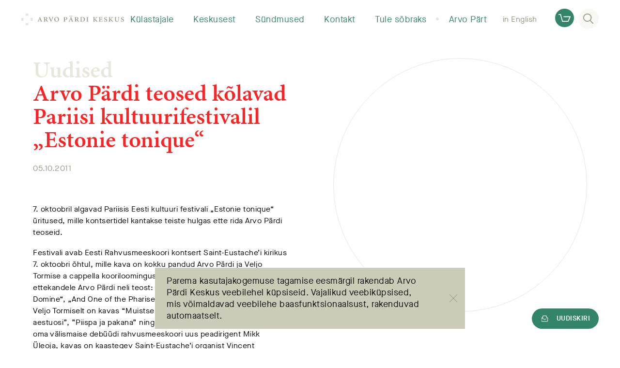

--- FILE ---
content_type: text/html; charset=UTF-8
request_url: https://www.arvopart.ee/arvo-pardi-teosed-kolavad-pariisi-kultuurifestivalil-estonie-tonique/
body_size: 13559
content:
<!doctype html>
<html lang="et">


    <head>
    <meta charset="utf-8">
    <meta http-equiv="x-ua-compatible" content="ie=edge">
    <meta name="viewport" content="width=device-width, initial-scale=1, shrink-to-fit=no">
    <meta property="og:type" content="website">
    <meta property="og:url" content="https://www.arvopart.ee/arvo-pardi-teosed-kolavad-pariisi-kultuurifestivalil-estonie-tonique/">
    <meta property="og:title" content="Arvo Pärdi teosed kõlavad Pariisi kultuurifestivalil „Estonie tonique“ – Arvo Pärdi Keskus">
    <meta property="og:description" content="7. oktoobril algavad Pariisis Eesti kultuuri festivali „Estonie tonique“ üritused, mille kontsertidel kantakse teiste hulgas ette rida Arvo Pärdi teos...">
    <meta property="og:image" content="https://www.arvopart.ee/wp-content/uploads/apk-og-image-1.jpg">

    <meta name="twitter:title" content="Arvo Pärdi teosed kõlavad Pariisi kultuurifestivalil „Estonie tonique“ – Arvo Pärdi Keskus">
    <meta name="twitter:description" content="7. oktoobril algavad Pariisis Eesti kultuuri festivali „Estonie tonique“ üritused, mille kontsertidel kantakse teiste hulgas ette rida Arvo Pärdi teos...">
    <meta name="twitter:image:src" content="https://www.arvopart.ee/wp-content/uploads/apk-og-image-1.jpg">
    <meta name="twitter:card" content="summary_large_image">

    <title>Arvo Pärdi teosed kõlavad Pariisi kultuurifestivalil „Estonie tonique“ – Arvo Pärdi Keskus</title>
    <meta name="description" content="7. oktoobril algavad Pariisis Eesti kultuuri festivali „Estonie tonique“ üritused, mille kontsertidel kantakse teiste hulgas ette rida Arvo Pärdi teoseid. Festivali avab Eesti Rahvusmeeskoori kontsert Saint-Eustache&amp;#8217;i kirikus 7. oktoobri õhtul, mille kava on kokku pandud Arvo Pärdi ja Veljo Tormise a cappella kooriloomingust. Õhtu esimeses pooles tulevad ettekandele Arvo Pärdi neli teost: „De profundis“, „Da">

    <link rel="apple-touch-icon" sizes="180x180" href="/apple-touch-icon.png">
    <link rel="icon" type="image/png" sizes="32x32" href="/favicon-32x32.png">
    <link rel="icon" type="image/png" sizes="16x16" href="/favicon-16x16.png">
    <link rel="manifest" href="/site.webmanifest">
    <link rel="mask-icon" href="/safari-pinned-tab.svg" color="#e8e6db">
    <meta name="msapplication-TileColor" content="#ffffff">
    <meta name="theme-color" content="#ffffff">

    <meta name="facebook-domain-verification" content="6693kzhdnjrbkgq5cncdpknv1q5ls4" /> 

    
    <!-- Google Tag Manager -->
    <script>(function(w,d,s,l,i){w[l]=w[l]||[];w[l].push({'gtm.start':
    new Date().getTime(),event:'gtm.js'});var f=d.getElementsByTagName(s)[0],
    j=d.createElement(s),dl=l!='dataLayer'?'&l='+l:'';j.async=true;j.src=
    'https://www.googletagmanager.com/gtm.js?id='+i+dl;f.parentNode.insertBefore(j,f);
    })(window,document,'script','dataLayer','GTM-N8VMVTJ');</script>
    <!-- End Google Tag Manager -->

    
    <script>(function(d) {var config = {kitId: 'hqy2mgb',scriptTimeout: 3000,async: true},h=d.documentElement,t=setTimeout(function(){h.className=h.className.replace(/\bwf-loading\b/g,"")+" wf-inactive";},config.scriptTimeout),tk=d.createElement("script"),f=false,s=d.getElementsByTagName("script")[0],a;h.className+=" wf-loading";tk.src='https://use.typekit.net/'+config.kitId+'.js';tk.async=true;tk.onload=tk.onreadystatechange=function(){a=this.readyState;if(f||a&&a!="complete"&&a!="loaded")return;f=true;clearTimeout(t);try{Typekit.load(config)}catch(e){}};s.parentNode.insertBefore(tk,s)})(document);
    </script>

    <meta name='robots' content='max-image-preview:large' />
<link rel="alternate" hreflang="et" href="https://www.arvopart.ee/arvo-pardi-teosed-kolavad-pariisi-kultuurifestivalil-estonie-tonique/" />
<link rel="alternate" hreflang="x-default" href="https://www.arvopart.ee/arvo-pardi-teosed-kolavad-pariisi-kultuurifestivalil-estonie-tonique/" />
<link rel="alternate" title="oEmbed (JSON)" type="application/json+oembed" href="https://www.arvopart.ee/wp-json/oembed/1.0/embed?url=https%3A%2F%2Fwww.arvopart.ee%2Farvo-pardi-teosed-kolavad-pariisi-kultuurifestivalil-estonie-tonique%2F" />
<link rel="alternate" title="oEmbed (XML)" type="text/xml+oembed" href="https://www.arvopart.ee/wp-json/oembed/1.0/embed?url=https%3A%2F%2Fwww.arvopart.ee%2Farvo-pardi-teosed-kolavad-pariisi-kultuurifestivalil-estonie-tonique%2F&#038;format=xml" />
<style id='wp-img-auto-sizes-contain-inline-css' type='text/css'>
img:is([sizes=auto i],[sizes^="auto," i]){contain-intrinsic-size:3000px 1500px}
/*# sourceURL=wp-img-auto-sizes-contain-inline-css */
</style>
<link rel='stylesheet' id='wp-components-css' href='https://www.arvopart.ee/wp-includes/css/dist/components/style.min.css?ver=6.9' type='text/css' media='all' />
<link rel='stylesheet' id='wp-block-library-css' href='https://www.arvopart.ee/wp-includes/css/dist/block-library/style.min.css?ver=6.9' type='text/css' media='all' />
<link rel='stylesheet' id='ce_responsive-css' href='https://www.arvopart.ee/wp-content/plugins/simple-embed-code/css/video-container.min.css?ver=2.5.1' type='text/css' media='all' />
<link rel='stylesheet' id='sage/main.css-css' href='https://www.arvopart.ee/wp-content/themes/arvopart/dist/styles/main.css' type='text/css' media='all' />
<script type="text/javascript" src="https://www.arvopart.ee/wp-includes/js/jquery/jquery.min.js?ver=3.7.1" id="jquery-core-js"></script>
<script type="text/javascript" src="https://www.arvopart.ee/wp-includes/js/jquery/jquery-migrate.min.js?ver=3.4.1" id="jquery-migrate-js"></script>
<link rel="https://api.w.org/" href="https://www.arvopart.ee/wp-json/" /><link rel="alternate" title="JSON" type="application/json" href="https://www.arvopart.ee/wp-json/wp/v2/posts/8691" /><link rel="canonical" href="https://www.arvopart.ee/arvo-pardi-teosed-kolavad-pariisi-kultuurifestivalil-estonie-tonique/" />
<link rel='shortlink' href='https://www.arvopart.ee/?p=8691' />
<meta name="google-site-verification" content="3i5MWPxqJz30GCZ4Dud_VvtiJ1SEqFe2I_EbmH88PRA" />
<!-- Meta Pixel Code -->
<script type='text/javascript'>
!function(f,b,e,v,n,t,s){if(f.fbq)return;n=f.fbq=function(){n.callMethod?
n.callMethod.apply(n,arguments):n.queue.push(arguments)};if(!f._fbq)f._fbq=n;
n.push=n;n.loaded=!0;n.version='2.0';n.queue=[];t=b.createElement(e);t.async=!0;
t.src=v;s=b.getElementsByTagName(e)[0];s.parentNode.insertBefore(t,s)}(window,
document,'script','https://connect.facebook.net/en_US/fbevents.js');
</script>
<!-- End Meta Pixel Code -->
<script type='text/javascript'>var url = window.location.origin + '?ob=open-bridge';
            fbq('set', 'openbridge', '663639054912510', url);
fbq('init', '663639054912510', {}, {
    "agent": "wordpress-6.9-4.1.5"
})</script><script type='text/javascript'>
    fbq('track', 'PageView', []);
  </script></head>


    <body class="wp-singular post-template-default single single-post postid-8691 single-format-standard wp-theme-arvopartresources arvo-pardi-teosed-kolavad-pariisi-kultuurifestivalil-estonie-tonique app-data index-data singular-data single-data single-post-data single-post-arvo-pardi-teosed-kolavad-pariisi-kultuurifestivalil-estonie-tonique-data">

                <!-- Google Tag Manager (noscript) -->
        <noscript><iframe src="https://www.googletagmanager.com/ns.html?id=GTM-N8VMVTJ" height="0" width="0" style="display:none;visibility:hidden"></iframe></noscript>
        <!-- End Google Tag Manager (noscript) -->
        
        
        <div class="c-header m-menu-alt" data-hook="js-header">

    
    <div class="c-header__logo">

            <a href="https://www.arvopart.ee/arvo-pardi-keskus/" class="c-header__logo-link"><svg id="logo" xmlns="http://www.w3.org/2000/svg" viewBox="0 0 564.98 62.94"><path class="logo-text" d="M104.67 42.45l1-.11c1.52-.17 2-.6.93-3.17l-1.86-4.42H97.2c-.39.88-1.31 3.44-1.86 5.08-.65 1.85-.16 2.4 1.42 2.51l1.26.11v1.25h-9.55v-1.25c2.4-.28 3.33-.49 4.91-4.26L101.45 19l1.37-.33 8.12 20.14c1.31 3.22 2.35 3.43 4.75 3.6v1.29h-11M97.8 32.9h6.33L101 24.61h-.11zM130.15 37.92c0 4 .33 4.25 3.82 4.53v1.25H122v-1.25c3.54-.28 3.87-.55 3.87-4.53V25.15c0-4-.33-4.25-3.71-4.53v-1.25H134a12.48 12.48 0 0 1 6.22 1.25 5.64 5.64 0 0 1 2.67 5c0 3.33-2.23 5.24-5.29 6.33.6 1.15 2.4 3.77 3.55 5.4a25.3 25.3 0 0 0 3.22 3.93 6.94 6.94 0 0 0 2.83 1.64l-.14 1.08h-.82c-4.53 0-6.49-1.36-8-3.38-1.31-1.75-2.84-4.42-3.76-5.95-.77-1.31-1.15-1.47-2.68-1.47h-1.63m0-1.53h2.51a6.92 6.92 0 0 0 3.65-.87c1.42-.93 2-3 2-4.7 0-3.6-2.62-5.23-5.62-5.23-2.45 0-2.56.05-2.56 1.58zM162.48 44.08c-2.84-6.76-6.77-16-8.51-20.18-1.15-2.73-1.8-3-4.42-3.28v-1.25h11.13v1.25l-1.53.22c-1.47.17-1.64.55-1 2.08.77 2 3.93 9.43 6.44 15.16 1.91-4.31 4.91-12.38 5.78-14.84.6-1.74.33-2.23-1.52-2.45l-1.21-.17v-1.25h9.83v1.25c-2.9.33-3.44.82-5.19 4.42-1.42 2.89-5.07 11.35-8.24 19M181.35 32.08a12.89 12.89 0 0 1 13-13.37c7.85 0 12.93 5.52 12.93 12.55a12.6 12.6 0 0 1-12.88 13.1c-8.45 0-13-6.39-13-12.28m13.48 10.64c4.2 0 7.53-2.73 7.53-10.37 0-6.22-3.06-12-8.51-12-4.42 0-7.59 3.77-7.59 10.42-.05 7.09 3.12 11.95 8.52 11.95zM239.55 37.92c0 4 .33 4.25 4.26 4.53v1.25h-12.33v-1.25c3.49-.28 3.82-.55 3.82-4.53V25.15c0-4-.33-4.25-3.6-4.53v-1.25h12.05c5.4 0 9.17 2.07 9.17 7 0 4.52-3.71 7-8.13 7.58a16.15 16.15 0 0 1-2.07.11l-3.17-.76m0-1.53a10.37 10.37 0 0 0 3.11.54c2.13 0 5.57-1 5.57-5.94 0-3.82-2.4-5.51-5.89-5.51-2.73 0-2.79.05-2.79 1.91zM275.51 42.45l1-.11c1.53-.17 2-.6.93-3.17l-1.86-4.42H268c-.38.88-1.31 3.44-1.85 5.08-.66 1.85-.17 2.4 1.41 2.51l1.26.11v1.25h-9.52v-1.25c2.4-.28 3.33-.49 4.91-4.26L272.29 19l1.36-.33 8.13 20.14c1.31 3.22 2.34 3.43 4.74 3.6v1.29h-11m-9.88-30a2.46 2.46 0 0 1 2.46-2.51 2.48 2.48 0 0 1 2.4 2.51 2.43 2.43 0 1 1-4.86 0zm3 19.2H275l-3.16-8.29h-.11zm6.49-19.2a2.43 2.43 0 1 1 4.86 0 2.43 2.43 0 1 1-4.86 0zM301 37.92c0 4 .33 4.25 3.82 4.53v1.25h-11.97v-1.25c3.55-.28 3.88-.55 3.88-4.53V25.15c0-4-.33-4.25-3.71-4.53v-1.25h11.84a12.44 12.44 0 0 1 6.21 1.25 5.64 5.64 0 0 1 2.68 5c0 3.33-2.24 5.24-5.29 6.33.6 1.15 2.4 3.77 3.54 5.4a25.3 25.3 0 0 0 3.22 3.93 7 7 0 0 0 2.84 1.64l-.17 1.08h-.81c-4.53 0-6.5-1.36-8-3.38-1.31-1.75-2.84-4.42-3.77-5.95-.76-1.31-1.14-1.47-2.67-1.47H301m0-1.53h2.51a6.9 6.9 0 0 0 3.65-.87c1.42-.93 2-3 2-4.7 0-3.6-2.61-5.23-5.61-5.23-2.46 0-2.57.05-2.57 1.58zM335.51 19.37c4.63 0 8.56.87 11.18 3.27a10.8 10.8 0 0 1 3.27 8c0 9.11-7.31 13.09-16 13.09h-10.73v-1.28c3.6-.28 3.93-.55 3.93-4.53V25.15c0-4-.33-4.25-3.6-4.53v-1.25m7.85 18.77c0 3.11.44 3.93 3.88 3.93 6.71 0 9.76-4.15 9.76-10.43 0-7.63-3.93-10.74-10.53-10.74a6.08 6.08 0 0 0-2.72.43c-.28.22-.39.77-.39 1.8zM365.68 37.92c0 4 .32 4.25 3.81 4.53v1.25H357.6v-1.25c3.49-.28 3.82-.55 3.82-4.53V25.15c0-4-.33-4.25-3.82-4.53v-1.25h11.89v1.25c-3.49.28-3.81.49-3.81 4.53M405.66 19.37v1.25c-3.33.28-3.66.49-3.66 4.53v6.11c2-1.69 7.91-7.64 9.11-8.84 1-1 1.2-1.47-.76-1.69l-1-.11v-1.25h10.21v1.25a10 10 0 0 0-6.11 2.46C412 24.23 408.87 27 406 29.63c3.6 4.2 7.64 8.4 9.5 10.2 2.07 2 3 2.4 4.8 2.62v1.25h-6.93c-1.86-2-8.9-9.87-11.35-12.27v6.49c0 4 .33 4.25 3.87 4.53v1.25h-11.75v-1.25c3.28-.28 3.6-.55 3.6-4.53V25.15c0-4-.32-4.25-3.81-4.53v-1.25M429.52 25.15c0-4-.28-4.31-3.71-4.53v-1.25h19.25c.06 1 .22 3.6.44 6.11l-1.36.11c-.39-1.91-.82-2.95-1.37-3.49S441 21 438.41 21h-3.06c-1.52 0-1.58 0-1.58 1.36v7.75h4.31c3.44 0 3.55-.22 4-3h1.37v8h-1.37c-.43-3-.54-3.17-4-3.17h-4.31v6c0 2.13.27 3.33 1 3.71s1.91.44 4.36.44c2.29 0 4-.33 4.91-1.2a8.82 8.82 0 0 0 2-3.71l1.41.16c-.27 1.42-1.09 5.35-1.41 6.38h-20.62v-1.27c3.82-.28 4.1-.55 4.1-4.59M456.14 36.06c.76 2.84 3.55 6.66 7.2 6.66 3 0 4.91-1.69 4.91-4.37 0-3.05-2.84-4.31-5.35-5.29-2.72-1.09-7.09-2.78-7.09-7s3.44-7.31 8.79-7.31a17.68 17.68 0 0 1 5.4 1c.38 1.58.6 3.49 1 6.05l-1.37.11c-.82-3.11-2.72-5.51-5.89-5.51a3.93 3.93 0 0 0-4.25 3.93c0 2.73 2.62 3.76 5.07 4.69 3.66 1.37 7.58 3.11 7.64 7.69s-3.93 7.7-9.28 7.7a13.36 13.36 0 0 1-6.92-1.96c-.27-.82-.81-3.93-1.25-6.28M491.54 19.37v1.25c-3.32.28-3.65.49-3.65 4.53v6.11c2-1.69 7.91-7.64 9.11-8.84 1-1 1.2-1.47-.76-1.69l-1-.11v-1.25h10.2v1.25a10 10 0 0 0-6.11 2.46c-1.48 1.15-4.59 3.87-7.48 6.55 3.6 4.2 7.64 8.4 9.49 10.2 2.08 2 3.06 2.4 4.8 2.62v1.25h-6.92c-1.86-2-8.89-9.87-11.35-12.27v6.49c0 4 .33 4.25 3.87 4.53v1.25H480v-1.25c3.28-.28 3.6-.55 3.6-4.53V25.15c0-4-.32-4.25-3.82-4.53v-1.25M524.11 19.37v1.25c-3.43.28-3.76.55-3.76 4.59v7.36c0 6 2.13 9.55 6.93 9.55 5.45 0 7.31-4.09 7.31-10v-2.44a52.8 52.8 0 0 0-.33-7c-.22-1.31-1.42-1.85-4.15-2v-1.31h10.43v1.25c-2.3.11-3.44.71-3.66 2a52.8 52.8 0 0 0-.33 7V33c0 3.06-.76 6.39-2.94 8.57a10.62 10.62 0 0 1-7.48 2.73 11.19 11.19 0 0 1-7-2c-2-1.58-3-4.31-3-8.68v-8.41c0-4-.28-4.31-3.88-4.59v-1.25M548.94 36.06c.76 2.84 3.54 6.66 7.2 6.66 3 0 4.91-1.69 4.91-4.37 0-3.05-2.84-4.31-5.35-5.29-2.73-1.09-7.09-2.78-7.09-7s3.44-7.31 8.78-7.31a17.62 17.62 0 0 1 5.4 1c.39 1.58.6 3.49 1 6.05l-1.36.11c-.82-3.11-2.73-5.51-5.89-5.51a3.93 3.93 0 0 0-4.25 3.93c0 2.73 2.61 3.76 5.07 4.69 3.65 1.37 7.58 3.11 7.64 7.69s-3.93 7.7-9.28 7.7a13.36 13.36 0 0 1-6.93-1.91c-.27-.82-.81-3.93-1.25-6.28"/><path class="logo-ring" d="M23.5 0h15.93v12.86a20.45 20.45 0 0 0-15.93 0zM0 39.43V23.5h12.74a20.4 20.4 0 0 0-.16 15.93zm39.43 23.51H23.5V50.45a20.33 20.33 0 0 0 15.93 0zm23.5-39.44v15.93H50.32a20.46 20.46 0 0 0-.15-15.93z"/></svg></a>
    
    </div>

    
    <nav class="c-header__nav" data-hook="js-header-nav" data-nav="main_menu_alt">

        <ul class="c-header__list">

            
            
            
            
            <li class="c-header__list-item ">
                <div class="c-header__list-link">
                    <div class="line_short"></div>
                    <a href="https://www.arvopart.ee/arvo-pardi-keskus/kulastajainfo/" class="c-header__list-link-text">Külastajale</a>
                    <div class="line_long"></div>
                    <i class="arrow up"  m-active onlclick= ></i>
                    <div class="line_short"></div>
                </div>

                
                <ul class="c-header__sublist">

                    
                    <li class="c-header__sublist-item">
                        <a href="https://www.arvopart.ee/arvo-pardi-keskus/kulastajainfo/lahtiolekuajad/" class="c-header__sublist-link">Lahtiolekuajad</a>
                    </li>

                    
                    <li class="c-header__sublist-item">
                        <a href="https://www.arvopart.ee/arvo-pardi-keskus/kulastajainfo/piletiinfo/" class="c-header__sublist-link">Piletid</a>
                    </li>

                    
                    <li class="c-header__sublist-item">
                        <a href="https://www.arvopart.ee/arvo-pardi-keskus/kulastajainfo/telli-giidiga-ekskursioon/" class="c-header__sublist-link">Ekskursioonid</a>
                    </li>

                    
                    <li class="c-header__sublist-item">
                        <a href="https://www.arvopart.ee/haridusprogrammid/" class="c-header__sublist-link">Haridusprogrammid</a>
                    </li>

                    
                    <li class="c-header__sublist-item">
                        <a href="https://www.arvopart.ee/arvo-pardi-keskus/kulastajainfo/kuidas-tulla/" class="c-header__sublist-link">Kuidas tulla?</a>
                    </li>

                    
                    <li class="c-header__sublist-item">
                        <a href="https://www.arvopart.ee/arvo-pardi-keskus/kulastajainfo/erivajadusega-kulastaja/" class="c-header__sublist-link">Erivajadusega külastaja</a>
                    </li>

                    
                    <li class="c-header__sublist-item">
                        <a href="https://www.arvopart.ee/arvo-pardi-keskus/kulastajainfo/uurijale/" class="c-header__sublist-link">Uurijale</a>
                    </li>

                    
                    <li class="c-header__sublist-item">
                        <a href="https://www.arvopart.ee/arvo-pardi-keskus/kulastajainfo/kohvik/" class="c-header__sublist-link">Kohvik</a>
                    </li>

                    
                    <li class="c-header__sublist-item">
                        <a href="https://www.arvopart.ee/arvo-pardi-keskus/kulastajainfo/laulasmaa/" class="c-header__sublist-link">Mida teha lähiümbruses?</a>
                    </li>

                    
                    <li class="c-header__sublist-item">
                        <a href="https://www.arvopart.ee/kestlik-arvo-pardi-keskus/" class="c-header__sublist-link">Kestlik Arvo Pärdi Keskus</a>
                    </li>

                    
                    <li class="c-header__sublist-item">
                        <a href="https://shop.arvopart.ee" class="c-header__sublist-link">e-pood</a>
                    </li>

                                    </ul>

                
            </li>

            
            
            
            
            <li class="c-header__list-item ">
                <div class="c-header__list-link">
                    <div class="line_short"></div>
                    <a href="https://www.arvopart.ee/arvo-pardi-keskus/keskusest/" class="c-header__list-link-text">Keskusest</a>
                    <div class="line_long"></div>
                    <i class="arrow up"  m-active onlclick= ></i>
                    <div class="line_short"></div>
                </div>

                
                <ul class="c-header__sublist">

                    
                    <li class="c-header__sublist-item">
                        <a href="https://www.arvopart.ee/arvo-pardi-keskus/keskusest/arhiiv/" class="c-header__sublist-link">Arhiiv</a>
                    </li>

                    
                    <li class="c-header__sublist-item">
                        <a href="https://www.arvopart.ee/arvo-pardi-keskus/keskusest/pusinaitus/" class="c-header__sublist-link">Näitused</a>
                    </li>

                    
                    <li class="c-header__sublist-item">
                        <a href="https://www.arvopart.ee/arvo-pardi-keskus/keskusest/raamatukogu/" class="c-header__sublist-link">Raamatukogu</a>
                    </li>

                    
                    <li class="c-header__sublist-item">
                        <a href="https://www.arvopart.ee/residentuur/" class="c-header__sublist-link">Residentuur</a>
                    </li>

                    
                    <li class="c-header__sublist-item">
                        <a href="https://www.arvopart.ee/arvo-pardi-keskus/keskusest/salvestusstuudio/" class="c-header__sublist-link">Salvestusstuudio</a>
                    </li>

                    
                    <li class="c-header__sublist-item">
                        <a href="https://www.arvopart.ee/arvo-pardi-keskus/keskusest/hoone/" class="c-header__sublist-link">Hoone</a>
                    </li>

                    
                    <li class="c-header__sublist-item">
                        <a href="https://www.arvopart.ee/arvo-part/videod/" class="c-header__sublist-link">Videod</a>
                    </li>

                    
                    <li class="c-header__sublist-item">
                        <a href="https://www.arvopart.ee/arvo-pardi-keskus/keskusest/rendi-ruum/" class="c-header__sublist-link">Rendi ruum</a>
                    </li>

                    
                    <li class="c-header__sublist-item">
                        <a href="https://www.arvopart.ee/arvo-pardi-keskus/keskusest/teenused/" class="c-header__sublist-link">Teenuste hinnakiri</a>
                    </li>

                    
                    <li class="c-header__sublist-item">
                        <a href="https://www.arvopart.ee/arvo-pardi-keskus/keskusest/valjaanded/" class="c-header__sublist-link">Väljaanded</a>
                    </li>

                    
                    <li class="c-header__sublist-item">
                        <a href="https://www.arvopart.ee/arvo-pardi-keskus/keskusest/inimesed/" class="c-header__sublist-link">Inimesed</a>
                    </li>

                                    </ul>

                
            </li>

            
            
            
            
            <li class="c-header__list-item ">
                <div class="c-header__list-link">
                    <div class="line_short"></div>
                    <a href="https://www.arvopart.ee/arvo-pardi-keskus/sundmused/" class="c-header__list-link-text">Sündmused</a>
                    <div class="line_long"></div>
                    <i class="arrow up"  m-active onlclick= ></i>
                    <div class="line_short"></div>
                </div>

                
                <ul class="c-header__sublist">

                    
                    <li class="c-header__sublist-item">
                        <a href="https://www.arvopart.ee/arvo-pardi-90-sunnipaeva-aasta/" class="c-header__sublist-link">Arvo Pärt 90</a>
                    </li>

                    
                    <li class="c-header__sublist-item">
                        <a href="https://www.arvopart.ee/konverents-2025/" class="c-header__sublist-link">Konverents 2025</a>
                    </li>

                    
                    <li class="c-header__sublist-item">
                        <a href="/arvo-pardi-keskus/sundmused/#category=kontsert" class="c-header__sublist-link">Kontserdid</a>
                    </li>

                    
                    <li class="c-header__sublist-item">
                        <a href="https://www.arvopart.ee/arvo-pardi-keskus/sundmused/filmiohtud-2025/" class="c-header__sublist-link">Filmiõhtud</a>
                    </li>

                    
                    <li class="c-header__sublist-item">
                        <a href="/arvo-pardi-keskus/sundmused/#category=loeng" class="c-header__sublist-link">Loengud</a>
                    </li>

                    
                    <li class="c-header__sublist-item">
                        <a href="https://stream.arvopart.ee/landing/br/e66C21dJnP" class="c-header__sublist-link">Striimid</a>
                    </li>

                                    </ul>

                
            </li>

            
            
            
            
            <li class="c-header__list-item ">
                <div class="c-header__list-link">
                    <div class="line_short"></div>
                    <a href="https://www.arvopart.ee/arvo-pardi-keskus/kontakt/" class="c-header__list-link-text">Kontakt</a>
                    <div class="line_long"></div>
                    <i class="arrow up"  m-active onlclick= ></i>
                    <div class="line_short"></div>
                </div>

                
                <ul class="c-header__sublist">

                    
                    <li class="c-header__sublist-item">
                        <a href="https://www.arvopart.ee/arvo-part/pressile/" class="c-header__sublist-link">Pressile</a>
                    </li>

                    
                    <li class="c-header__sublist-item">
                        <a href="https://www.arvopart.ee/arvo-pardi-keskus/keskusest/inimesed/" class="c-header__sublist-link">Inimesed</a>
                    </li>

                    
                    <li class="c-header__sublist-item">
                        <a href="https://www.arvopart.ee/kontakt-helilooja-arvo-pardiga/" class="c-header__sublist-link">Kontakt helilooja Arvo Pärdiga</a>
                    </li>

                    
                    <li class="c-header__sublist-item">
                        <a href="https://shop.arvopart.ee" class="c-header__sublist-link">e-pood</a>
                    </li>

                    
                    <li class="c-header__sublist-item">
                        <a href="https://www.arvopart.ee/arvo-pardi-keskus/kontakt/korduma-kippuvad-kusimused/" class="c-header__sublist-link">KKK</a>
                    </li>

                                    </ul>

                
            </li>

            
            
            
            
            <li class="c-header__list-item ">
                <div class="c-header__list-link">
                    <div class="line_short"></div>
                    <a href="https://www.arvopart.ee/arvo-pardi-keskus/toeta-meid/" class="c-header__list-link-text">Tule sõbraks</a>
                    <div class="line_long"></div>
                    <i class="arrow up"  m-active onlclick= ></i>
                    <div class="line_short"></div>
                </div>

                
                <ul class="c-header__sublist">

                    
                    <li class="c-header__sublist-item">
                        <a href="https://www.arvopart.ee/arvo-pardi-keskus/toeta-meid/soprade-selts/" class="c-header__sublist-link">Arvo Pärdi Sõprade Selts</a>
                    </li>

                    
                    <li class="c-header__sublist-item">
                        <a href="https://www.arvopart.ee/arvo-pardi-keskus/toeta-meid/arvo-pardi-keskuse-sihtkapital/" class="c-header__sublist-link">Arvo Pärdi Keskuse Sihtkapital</a>
                    </li>

                    
                    <li class="c-header__sublist-item">
                        <a href="https://www.arvopart.ee/arvo-pardi-keskus/toeta-meid/toetjad-ja-sobrad/" class="c-header__sublist-link">Toetajad ja sõbrad</a>
                    </li>

                    
                    <li class="c-header__sublist-item">
                        <a href="https://www.arvopart.ee/arvo-pardi-keskus/toeta-meid/liitu/" class="c-header__sublist-link">Liitu</a>
                    </li>

                                    </ul>

                
            </li>

            
            
            
            
            <li class="c-header__list-item ">
                <div class="c-header__list-link">
                    <div class="line_short"></div>
                    <a href="https://www.arvopart.ee/arvo-part/" class="c-header__list-link-text">Arvo Pärt</a>
                    <div class="line_long"></div>
                    <i class="arrow up"  m-active onlclick= ></i>
                    <div class="line_short"></div>
                </div>

                
                <ul class="c-header__sublist">

                    
                    <li class="c-header__sublist-item">
                        <a href="https://www.arvopart.ee/arvo-part/pikk-elulugu/" class="c-header__sublist-link">Pikk elulugu</a>
                    </li>

                    
                    <li class="c-header__sublist-item">
                        <a href="https://www.arvopart.ee/arvo-part/ettekanded/" class="c-header__sublist-link">Ettekanded maailmas</a>
                    </li>

                    
                    <li class="c-header__sublist-item">
                        <a href="https://www.arvopart.ee/arvo-part/teosed/" class="c-header__sublist-link">Teosed</a>
                    </li>

                    
                    <li class="c-header__sublist-item">
                        <a href="https://www.arvopart.ee/arvo-part/artiklid/" class="c-header__sublist-link">Artiklid</a>
                    </li>

                    
                    <li class="c-header__sublist-item">
                        <a href="https://www.arvopart.ee/arvo-part/videod/" class="c-header__sublist-link">Videod</a>
                    </li>

                                    </ul>

                
            </li>

                    </ul>
    </nav>

    <div class="c-header__actions">

        
        
            
        
            
            <a href="https://www.arvopart.ee/en/" data-hook="js-header-language">in English</a>

            
        
        
        <div class="c-header__search" data-hook="js-header-search">
            <button class="c-header__search-button" data-hook="js-header-search-button">
                 <span>
                <svg width="21" height="21" viewBox="0 0 21 21" xmlns="http://www.w3.org/2000/svg"><path d="M8.734 1.69c-3.845 0-6.97 3.02-6.97 6.733 0 3.712 3.125 6.733 6.97 6.733 3.844 0 6.97-3.02 6.97-6.733 0-3.713-3.126-6.733-6.97-6.733M20.119 21a.885.885 0 0 1-.635-.261l-5.54-5.559-.206.14a8.873 8.873 0 0 1-5.004 1.525C3.918 16.845 0 13.067 0 8.423 0 3.778 3.918 0 8.734 0s8.733 3.778 8.733 8.423a8.248 8.248 0 0 1-2.046 5.412l-.177.203 5.513 5.534a.82.82 0 0 1-.025 1.191.898.898 0 0 1-.613.237"/></svg>
                </span>
            </button>
           <div class="c-header__search-form">
                <form action="https://www.arvopart.ee/" method="get">
                    <label for="search">Otsi</label>
                    <input type="text" name="s" placeholder="Otsi" id="search" value="" autocomplete="off" required data-hook="js-header-search-field"/>
                    <button type="submit" class="c-header__search-form-submit">
                        <span>
                        <svg width="21" height="21" viewBox="0 0 21 21" xmlns="http://www.w3.org/2000/svg"><path d="M8.734 1.69c-3.845 0-6.97 3.02-6.97 6.733 0 3.712 3.125 6.733 6.97 6.733 3.844 0 6.97-3.02 6.97-6.733 0-3.713-3.126-6.733-6.97-6.733M20.119 21a.885.885 0 0 1-.635-.261l-5.54-5.559-.206.14a8.873 8.873 0 0 1-5.004 1.525C3.918 16.845 0 13.067 0 8.423 0 3.778 3.918 0 8.734 0s8.733 3.778 8.733 8.423a8.248 8.248 0 0 1-2.046 5.412l-.177.203 5.513 5.534a.82.82 0 0 1-.025 1.191.898.898 0 0 1-.613.237"/></svg>
                        </span>
                    </button>
                </form>
           </div>
        </div>
        <a href="http://shop.arvopart.ee" target="_blank" class="c-shop">
    <span class="c-shop__icon"><svg width="25" height="16" viewBox="0 0 25 16" xmlns="http://www.w3.org/2000/svg"><path d="M.925 1.829h2.651l3.777 13.5c.108.397.477.671.894.671h11.607c.37 0 .693-.213.847-.549l4.224-9.6a.916.916 0 0 0-.848-1.28H11.252a.922.922 0 0 0-.924.915c0 .503.416.914.924.914H22.66l-3.422 7.771H8.94L5.164.671A.923.923 0 0 0 4.27 0H.925A.922.922 0 0 0 0 .914c0 .503.416.915.925.915"/></svg></span>
</a>

    </div>

    <button class="c-header__nav-trigger" data-hook="js-header-nav-trigger">
        <span></span>
        <span></span>
        <span></span>
    </button>

</div>

<script>
    var menuHeaders = document.querySelectorAll('.c-header__list-link');
    menuHeaders.forEach(menuHeader => {
        menuHeader.onclick = function() {
            menuHeader.querySelector('.arrow').classList.toggle('up');
            menuHeader.parentElement.querySelector('.c-header__sublist').classList.toggle('show');
        }
    });
</script>


        


<div class="c-page m-half">

    <div class="c-container m-smaller">

        <main class="c-page__main">

            <article class="c-page__content">

                <header class="c-page__header">

                    <div class="c-page-header">

                        
                        <p class="c-page-header__subtitle">
                            <a href="https://www.arvopart.ee/arvo-pardi-keskus/uudised/" class="c-page-header__subtitle-link">Uudised</a>
                        </p>

                        
                        <h1 class="c-page-header__title">Arvo Pärdi teosed kõlavad Pariisi kultuurifestivalil „Estonie tonique“</h1>

                        <div class="c-page-header__intro">
                            <p>05.10.2011</p>
                        </div>
                    </div>
                </header>

                <div class="c-page__body">

                    <div class="c-body"><p>7. oktoobril algavad Pariisis Eesti kultuuri festivali „Estonie tonique“ üritused, mille kontsertidel kantakse teiste hulgas ette rida Arvo Pärdi teoseid.</p>
<p>Festivali avab Eesti Rahvusmeeskoori kontsert Saint-Eustache&#8217;i kirikus 7. oktoobri õhtul, mille kava on kokku pandud Arvo Pärdi ja Veljo Tormise a cappella kooriloomingust. Õhtu esimeses pooles tulevad ettekandele Arvo Pärdi neli teost: „De profundis“, „Da pacem Domine“, „And One of the Pharisees“ ja „Most Holy Mother of God“. Veljo Tormiselt on kavas “Muistse mere laulud”, “Incantatio maris aestuosi”, ”Piispa ja pakana” ning ”Laulja”. Selle kontserdiga teeb oma välismaise debüüdi rahvusmeeskoori uus peadirigent Mikk Üleoja, kavas on kaastegev Saint-Eustache&#8217;i organist Vincent Crosnier.</p>
<p>Pariisi festivali ainsas kammerkavas „Lumières du nord“ 14. oktoobril, kus esinevad triona Klarika Kuusk (klaver), Kirsti Kuusk (viiul) ja Mark Drobinski (tšello), tuleb ettekandele Arvo Pärdi „Fratres“ tšellole ja klaverile.</p>
<p>2. novembril toob Arvo Pärdi loomingu Oratoire de Louvre&#8217;i saali Eesti Filharmoonia Kammerkoor, keda juhatab Paul Hillier. Kaastegev on organist Christopher Bowers-Broadbent. Sellel monograafilisel kontserdil on ettekandel „Veni creator“, „Anthem of St John the Baptist“, „The Deer’s Cry“, orelimissa „Annum per annum“, „Magnificat“, „Trivium“, „Morning Star“, „Nunc dimittis“ ja kontserti lõpetav „Salve Regina“.</p>
<p>Pariisi festivali kava viimased Arvo Pärdi teosed kõlavad 4. novembril Ensemble orchestral de Paris&#8217;lt koos Eesti Filharmoonia Kammerkooriga uues kultuuri- ja kunstikeskuses „Centquatre“. Prantsusmaa esiettekandele tuleb teos „Adam&#8217;s Lament“, seejärel esitatakse ka „Da pacem Domine“, „Summa“ ja „Pilgrims&#8217; Song“. Sel õhtul on kavas veel prantsuse nimeka nüüdishelilooja Thierry Escaichi loomingut. Dirigeerib Olari Elts.</p>
</div>

                    <div class="c-share">

    <span class="c-share__icon"><svg viewBox="0 0 25 29" xmlns="http://www.w3.org/2000/svg"><g stroke="none" stroke-width="1" fill="none" fill-rule="evenodd"><g transform="translate(-508.000000, -1882.000000)" fill="#959480" fill-rule="nonzero"><g transform="translate(508.000000, 1882.000000)"><path d="M19.9076925,18.2408289 C18.4022838,18.2408289 17.0509939,18.9084323 16.1375626,19.9611809 L11.1631832,16.2905986 C11.452619,15.6054687 11.6127653,14.8535839 11.6127653,14.0652175 C11.6127653,13.2768511 11.4525637,12.5249663 11.1631832,11.8398364 L16.1375626,8.16925414 C17.0509939,9.2220027 18.4022838,9.88960605 19.9076925,9.88960605 C22.6519679,9.88960605 24.8846156,7.67136742 24.8846156,4.94480303 C24.8846156,2.21823864 22.6519679,0 19.9076925,0 C17.1634171,0 14.9307693,2.21823864 14.9307693,4.94480303 C14.9307693,5.58246285 15.0529252,6.19237683 15.2751724,6.75256807 L10.3039451,10.4207878 C9.23827529,9.12502962 7.61801032,8.29628063 5.8064103,8.29628063 C2.60475566,8.29628063 0,10.8842257 0,14.0652175 C0,17.2462093 2.60475566,19.8341544 5.8064103,19.8341544 C7.61801032,19.8341544 9.23827529,19.0054054 10.3039451,17.7096472 L15.2751724,21.3778669 C15.0529252,21.9380582 14.9307693,22.5479722 14.9307693,23.185632 C14.9307693,25.9121964 17.1634171,28.130435 19.9076925,28.130435 C22.6519679,28.130435 24.8846156,25.9121964 24.8846156,23.185632 C24.8846156,20.4590676 22.6519679,18.2408289 19.9076925,18.2408289 Z M19.9076925,1.64826768 C21.7372094,1.64826768 23.2256412,3.12709343 23.2256412,4.94480303 C23.2256412,6.76251262 21.7372094,8.24133838 19.9076925,8.24133838 C18.0781755,8.24133838 16.5897437,6.76251262 16.5897437,4.94480303 C16.5897437,3.12709343 18.0781755,1.64826768 19.9076925,1.64826768 Z M5.8064103,18.1858867 C3.51951413,18.1858867 1.65897437,16.3373545 1.65897437,14.0652175 C1.65897437,11.7930805 3.51951413,9.94454831 5.8064103,9.94454831 C8.09330647,9.94454831 9.95384623,11.7930805 9.95384623,14.0652175 C9.95384623,16.3373545 8.09330647,18.1858867 5.8064103,18.1858867 Z M19.9076925,26.4821673 C18.0781755,26.4821673 16.5897437,25.0033416 16.5897437,23.185632 C16.5897437,21.3679224 18.0781755,19.8890966 19.9076925,19.8890966 C21.7372094,19.8890966 23.2256412,21.3679224 23.2256412,23.185632 C23.2256412,25.0033416 21.7372094,26.4821673 19.9076925,26.4821673 Z"></path></g></g></g></svg></span>
    <span class="c-share__text">Jaga</span>

    <ul class="c-share__list">
        <li class="c-share__list-item"><a href="http://www.facebook.com/sharer/sharer.php?u=https://www.arvopart.ee/arvo-pardi-teosed-kolavad-pariisi-kultuurifestivalil-estonie-tonique/&title=Arvo Pärdi teosed kõlavad Pariisi kultuurifestivalil „Estonie tonique“" onclick="window.open('http://www.facebook.com/sharer/sharer.php?u=https://www.arvopart.ee/arvo-pardi-teosed-kolavad-pariisi-kultuurifestivalil-estonie-tonique/&title=Arvo Pärdi teosed kõlavad Pariisi kultuurifestivalil „Estonie tonique“','Share','width=600,height=600');" target="popup">Facebook</a></li>
        <li class="c-share__list-item"><a href="http://twitter.com/home?status=https://www.arvopart.ee/arvo-pardi-teosed-kolavad-pariisi-kultuurifestivalil-estonie-tonique/" onclick="window.open('http://twitter.com/home?status=https://www.arvopart.ee/arvo-pardi-teosed-kolavad-pariisi-kultuurifestivalil-estonie-tonique/','Share','width=600,height=600');" target="popup">Twitter</a></li>
        <li class="c-share__list-item">Jaga</li>
    </ul>
</div>
                </div>
            </article>

            <aside class="c-page__sidebar">

                <div class="c-image">
    <div class="c-image__inner">
    </div>
</div>


            </aside>
        </main>
    </div>
</div>


        <div class="c-footer">

    <div class="c-container">

        <div class="c-footer__inner">

            
            <nav class="c-footer__nav">

                <ul class="c-footer__nav-list">

                    
                    <li class="c-footer__nav-list-item">
                        <a href="https://www.arvopart.ee/arvo-part/" target="" class="c-footer__nav-list-link">Arvo Pärt</a>

                        
                        <ul class="c-footer__nav-sublist">

                            
                            <li class="c-footer__nav-sublist-item">
                                <a href="https://www.arvopart.ee/arvo-part/" target="" class="c-footer__nav-sublist-link">Elulugu</a>

                                                            </li>

                            
                            <li class="c-footer__nav-sublist-item">
                                <a href="https://www.arvopart.ee/arvo-part/pikk-elulugu/" target="" class="c-footer__nav-sublist-link">Pikk elulugu</a>

                                                            </li>

                            
                            <li class="c-footer__nav-sublist-item">
                                <a href="https://www.arvopart.ee/arvo-part/ajatelg/" target="" class="c-footer__nav-sublist-link">Ajatelg</a>

                                                            </li>

                            
                            <li class="c-footer__nav-sublist-item">
                                <a href="https://www.arvopart.ee/arvo-part/ettekanded/" target="" class="c-footer__nav-sublist-link">Ettekanded maailmas</a>

                                                            </li>

                            
                            <li class="c-footer__nav-sublist-item">
                                <a href="https://www.arvopart.ee/arvo-part/teosed/" target="" class="c-footer__nav-sublist-link">Teosed</a>

                                                            </li>

                            
                            <li class="c-footer__nav-sublist-item">
                                <a href="https://www.arvopart.ee/arvo-part/koned/" target="" class="c-footer__nav-sublist-link">Kõned</a>

                                                            </li>

                            
                            <li class="c-footer__nav-sublist-item">
                                <a href="https://www.arvopart.ee/arvo-part/autasud/" target="" class="c-footer__nav-sublist-link">Autasud</a>

                                                            </li>

                            
                            <li class="c-footer__nav-sublist-item">
                                <a href="https://www.arvopart.ee/arvo-part/artiklid/" target="" class="c-footer__nav-sublist-link">Artiklid</a>

                                                            </li>

                            
                            <li class="c-footer__nav-sublist-item">
                                <a href="https://www.arvopart.ee/arvo-part/videod/" target="" class="c-footer__nav-sublist-link">Videod</a>

                                                            </li>

                            
                            <li class="c-footer__nav-sublist-item">
                                <a href="https://www.arvopart.ee/arvo-part/pressile/" target="" class="c-footer__nav-sublist-link">Pressile</a>

                                                            </li>

                                                    </ul>

                                            </li>

                    
                    <li class="c-footer__nav-list-item">
                        <a href="https://www.arvopart.ee/arvo-pardi-keskus/" target="" class="c-footer__nav-list-link">Arvo Pärdi Keskus</a>

                        
                        <ul class="c-footer__nav-sublist">

                            
                            <li class="c-footer__nav-sublist-item">
                                <a href="https://www.arvopart.ee/arvo-pardi-keskus/kulastajainfo/lahtiolekuajad/" target="" class="c-footer__nav-sublist-link">Lahtiolekuajad</a>

                                
                                <ul class="c-footer__nav-sublist">

                                    
                                    <li class="c-footer__nav-sublist-item">
                                        <a href="https://www.arvopart.ee/arvo-pardi-keskus/kulastajainfo/" target="" class="c-footer__nav-sublist-link">Külastajale</a>
                                    </li>

                                    
                                    <li class="c-footer__nav-sublist-item">
                                        <a href="https://www.arvopart.ee/arvo-pardi-keskus/kulastajainfo/piletiinfo/" target="" class="c-footer__nav-sublist-link">Piletid</a>
                                    </li>

                                    
                                    <li class="c-footer__nav-sublist-item">
                                        <a href="https://www.arvopart.ee/arvo-pardi-keskus/sundmused/" target="" class="c-footer__nav-sublist-link">Sündmused</a>
                                    </li>

                                    
                                    <li class="c-footer__nav-sublist-item">
                                        <a href="https://www.arvopart.ee/haridusprogrammid/" target="" class="c-footer__nav-sublist-link">Haridusprogrammid</a>
                                    </li>

                                    
                                    <li class="c-footer__nav-sublist-item">
                                        <a href="https://www.arvopart.ee/arvo-pardi-keskus/kulastajainfo/kohvik/" target="" class="c-footer__nav-sublist-link">Kohvik</a>
                                    </li>

                                    
                                    <li class="c-footer__nav-sublist-item">
                                        <a href="https://www.arvopart.ee/arvo-pardi-keskus/kulastajainfo/kuidas-tulla/" target="" class="c-footer__nav-sublist-link">Kuidas tulla?</a>
                                    </li>

                                                                    </ul>

                                                            </li>

                            
                            <li class="c-footer__nav-sublist-item">
                                <a href="https://www.arvopart.ee/arvo-pardi-keskus/keskusest/" target="" class="c-footer__nav-sublist-link">Keskusest</a>

                                
                                <ul class="c-footer__nav-sublist">

                                    
                                    <li class="c-footer__nav-sublist-item">
                                        <a href="https://www.arvopart.ee/arvo-pardi-keskus/keskusest/arhiiv/" target="" class="c-footer__nav-sublist-link">Arhiiv</a>
                                    </li>

                                    
                                    <li class="c-footer__nav-sublist-item">
                                        <a href="https://www.arvopart.ee/arvo-pardi-keskus/keskusest/raamatukogu/" target="" class="c-footer__nav-sublist-link">Raamatukogu</a>
                                    </li>

                                    
                                    <li class="c-footer__nav-sublist-item">
                                        <a href="https://www.arvopart.ee/arvo-pardi-keskus/keskusest/pusinaitus/" target="" class="c-footer__nav-sublist-link">Näitused</a>
                                    </li>

                                    
                                    <li class="c-footer__nav-sublist-item">
                                        <a href="https://www.arvopart.ee/residentuur/" target="" class="c-footer__nav-sublist-link">Residentuur</a>
                                    </li>

                                    
                                    <li class="c-footer__nav-sublist-item">
                                        <a href="https://www.arvopart.ee/arvo-pardi-keskus/keskusest/rendi-ruum/" target="" class="c-footer__nav-sublist-link">Rendi ruum</a>
                                    </li>

                                    
                                    <li class="c-footer__nav-sublist-item">
                                        <a href="https://www.arvopart.ee/arvo-pardi-keskus/keskusest/salvestusstuudio/" target="" class="c-footer__nav-sublist-link">Salvestusstuudio</a>
                                    </li>

                                    
                                    <li class="c-footer__nav-sublist-item">
                                        <a href="https://www.arvopart.ee/arvo-pardi-keskus/keskusest/valjaanded/" target="" class="c-footer__nav-sublist-link">Väljaanded</a>
                                    </li>

                                    
                                    <li class="c-footer__nav-sublist-item">
                                        <a href="https://www.arvopart.ee/arvo-pardi-keskus/keskusest/inimesed/" target="" class="c-footer__nav-sublist-link">Inimesed</a>
                                    </li>

                                    
                                    <li class="c-footer__nav-sublist-item">
                                        <a href="https://www.arvopart.ee/arvo-pardi-keskus/toeta-meid/" target="" class="c-footer__nav-sublist-link">Tule sõbraks</a>
                                    </li>

                                                                    </ul>

                                                            </li>

                            
                            <li class="c-footer__nav-sublist-item">
                                <a href="https://www.arvopart.ee/arvo-pardi-keskus/kontakt/" target="" class="c-footer__nav-sublist-link">Kontakt</a>

                                
                                <ul class="c-footer__nav-sublist">

                                    
                                    <li class="c-footer__nav-sublist-item">
                                        <a href="https://www.arvopart.ee/arvo-pardi-keskus/keskusest/inimesed/" target="" class="c-footer__nav-sublist-link">Inimesed</a>
                                    </li>

                                    
                                    <li class="c-footer__nav-sublist-item">
                                        <a href="https://www.arvopart.ee/arvo-part/pressile/" target="" class="c-footer__nav-sublist-link">Pressile</a>
                                    </li>

                                    
                                    <li class="c-footer__nav-sublist-item">
                                        <a href="https://www.arvopart.ee/arvo-pardi-keskus/uudised/" target="" class="c-footer__nav-sublist-link">Uudised</a>
                                    </li>

                                    
                                    <li class="c-footer__nav-sublist-item">
                                        <a href="https://www.facebook.com/arvo.part.centre/" target="_blank" class="c-footer__nav-sublist-link">Facebook</a>
                                    </li>

                                    
                                    <li class="c-footer__nav-sublist-item">
                                        <a href="https://twitter.com/arvopartcentre" target="_blank" class="c-footer__nav-sublist-link">Twitter</a>
                                    </li>

                                    
                                    <li class="c-footer__nav-sublist-item">
                                        <a href="https://www.instagram.com/arvopartcentre/" target="_blank" class="c-footer__nav-sublist-link">Instagram</a>
                                    </li>

                                    
                                    <li class="c-footer__nav-sublist-item">
                                        <a href="https://shop.arvopart.ee/et" target="" class="c-footer__nav-sublist-link">Pood</a>
                                    </li>

                                    
                                    <li class="c-footer__nav-sublist-item">
                                        <a href="https://www.arvopart.ee/arvo-pardi-keskuse-privaatsusteavitus/" target="" class="c-footer__nav-sublist-link">Arvo Pärdi Keskuse privaatsusteavitus</a>
                                    </li>

                                    
                                    <li class="c-footer__nav-sublist-item">
                                        <a href="https://www.arvopart.ee/wp-content/uploads/APK-policy_EST-2022.pdf" target="" class="c-footer__nav-sublist-link">Laste turvalisus Arvo Pärdi Keskuses</a>
                                    </li>

                                    
                                    <li class="c-footer__nav-sublist-item">
                                        <a href="https://www.arvopart.ee/kestlik-arvo-pardi-keskus/" target="" class="c-footer__nav-sublist-link">Kestlik Arvo Pärdi Keskus</a>
                                    </li>

                                                                    </ul>

                                                            </li>

                                                    </ul>

                                            </li>

                                    </ul>
            </nav>

                    </div>
        </div>
</div>


<div class="c-notification m-hidden" data-hook="js-notification">
    <button class="c-notification__close" data-hook="js-notification-close"></button>
    <p>Tähelepanu! 22.12 - 01.01 on keskus külastajatele suletud. Vabandame ebamugavuste pärast!</p>
</div>



<div class="c-cookie-consent m-hidden" data-hook="js-cookie-consent">
    <button class="c-cookie-consent__close" data-hook="js-cookie-consent-close"></button>
    <p>Parema kasutajakogemuse tagamise eesmärgil rakendab Arvo Pärdi Keskus veebilehel küpsiseid. Vajalikud veebiküpsised, mis võimaldavad veebilehe baasfunktsionaalsust, rakenduvad automaatselt.</p>
</div>


<a href="#uudiskiri" data-hook="js-newsletter-trigger" class="c-newsletter">
    <span class="c-newsletter__icon"><?xml version="1.0" encoding="UTF-8" standalone="no"?>
<!-- Created with Inkscape (http://www.inkscape.org/) -->

<svg
   version="1.1"
   id="svg2"
   width="96"
   height="96"
   viewBox="0 0 96 96"
   xmlns="http://www.w3.org/2000/svg"
   xmlns:svg="http://www.w3.org/2000/svg">
  <defs
     id="defs6" />
  <g
     id="g8">
    <path
       style="fill:#ffffff"
       d="M 13.420309,84.114532 C 9.6652382,81.824693 7.7578222,77.551354 8.1819655,72.378643 L 8.5,68.5 h 2.5 2.5 l 0.323844,4 c 0.178114,2.2 1.035358,4.7875 1.904987,5.75 L 17.309975,80 H 48 78.690025 L 80.345012,78.171259 82,76.342519 V 58.330971 40.319423 L 78.25,37.647535 74.5,34.975646 73.954915,37.237823 73.40983,39.5 H 70.954915 68.5 L 68.218265,27.75 67.936529,16 H 47.968265 28 V 27.377555 38.755111 L 26.5,40 25,41.244889 23.560034,40.049824 c -0.791981,-0.657286 -1.579481,-2.085429 -1.75,-3.173651 L 21.5,34.897586 l -3.221522,2.386862 -3.221522,2.386861 15.732883,7.664346 c 18.547734,9.035612 16.883486,8.852943 28.32123,3.108563 4.989108,-2.505681 9.817616,-4.412018 10.730018,-4.236305 L 71.5,46.52739 V 48.513695 50.5 l -10,5.211812 -10,5.211813 -3.125319,0.03819 L 45.249361,61 29.874681,53.530855 14.5,46.061709 14,53.780855 13.5,61.5 H 11 8.5 V 49.536361 37.572723 L 15.25,32.159905 22,26.747087 v -6.199229 -6.19923 L 24.314451,12.174314 26.628902,10 H 48.140137 69.651372 L 71.825686,12.314451 74,14.628902 v 6.127102 6.127102 l 5.993363,4.611787 c 3.29635,2.536483 6.44635,5.4582 7,6.492706 L 88,39.868517 V 58.483918 77.09932 l -1.516927,2.933413 c -0.83431,1.613377 -2.836963,3.61603 -4.45034,4.45034 L 79.09932,86 47.79966,85.996262 16.5,85.992524 Z"
       id="path251" />
  </g>
</svg>
</span>
    <span class="c-newsletter__text">Uudiskiri</span>
</a>

<div class="c-modal m-newsletter" data-hook="js-newsletter" data-slug="uudiskiri">
    <button class="c-modal__close" data-hook="js-newsletter-close">Sulge</button>
    <div class="c-modal__container">
        <iframe src="https://www.arvopart.ee/liitu-uudiskirjaga/" height="100%" frameborder="0"></iframe>
    </div>
</div>

                <script type="speculationrules">
{"prefetch":[{"source":"document","where":{"and":[{"href_matches":"/*"},{"not":{"href_matches":["/wp-*.php","/wp-admin/*","/wp-content/uploads/*","/wp-content/*","/wp-content/plugins/*","/wp-content/themes/arvopart/resources/*","/*\\?(.+)"]}},{"not":{"selector_matches":"a[rel~=\"nofollow\"]"}},{"not":{"selector_matches":".no-prefetch, .no-prefetch a"}}]},"eagerness":"conservative"}]}
</script>
    <!-- Meta Pixel Event Code -->
    <script type='text/javascript'>
        document.addEventListener( 'wpcf7mailsent', function( event ) {
        if( "fb_pxl_code" in event.detail.apiResponse){
            eval(event.detail.apiResponse.fb_pxl_code);
        }
        }, false );
    </script>
    <!-- End Meta Pixel Event Code -->
        <div id='fb-pxl-ajax-code'></div><style id='global-styles-inline-css' type='text/css'>
:root{--wp--preset--aspect-ratio--square: 1;--wp--preset--aspect-ratio--4-3: 4/3;--wp--preset--aspect-ratio--3-4: 3/4;--wp--preset--aspect-ratio--3-2: 3/2;--wp--preset--aspect-ratio--2-3: 2/3;--wp--preset--aspect-ratio--16-9: 16/9;--wp--preset--aspect-ratio--9-16: 9/16;--wp--preset--color--black: #000000;--wp--preset--color--cyan-bluish-gray: #abb8c3;--wp--preset--color--white: #ffffff;--wp--preset--color--pale-pink: #f78da7;--wp--preset--color--vivid-red: #cf2e2e;--wp--preset--color--luminous-vivid-orange: #ff6900;--wp--preset--color--luminous-vivid-amber: #fcb900;--wp--preset--color--light-green-cyan: #7bdcb5;--wp--preset--color--vivid-green-cyan: #00d084;--wp--preset--color--pale-cyan-blue: #8ed1fc;--wp--preset--color--vivid-cyan-blue: #0693e3;--wp--preset--color--vivid-purple: #9b51e0;--wp--preset--gradient--vivid-cyan-blue-to-vivid-purple: linear-gradient(135deg,rgb(6,147,227) 0%,rgb(155,81,224) 100%);--wp--preset--gradient--light-green-cyan-to-vivid-green-cyan: linear-gradient(135deg,rgb(122,220,180) 0%,rgb(0,208,130) 100%);--wp--preset--gradient--luminous-vivid-amber-to-luminous-vivid-orange: linear-gradient(135deg,rgb(252,185,0) 0%,rgb(255,105,0) 100%);--wp--preset--gradient--luminous-vivid-orange-to-vivid-red: linear-gradient(135deg,rgb(255,105,0) 0%,rgb(207,46,46) 100%);--wp--preset--gradient--very-light-gray-to-cyan-bluish-gray: linear-gradient(135deg,rgb(238,238,238) 0%,rgb(169,184,195) 100%);--wp--preset--gradient--cool-to-warm-spectrum: linear-gradient(135deg,rgb(74,234,220) 0%,rgb(151,120,209) 20%,rgb(207,42,186) 40%,rgb(238,44,130) 60%,rgb(251,105,98) 80%,rgb(254,248,76) 100%);--wp--preset--gradient--blush-light-purple: linear-gradient(135deg,rgb(255,206,236) 0%,rgb(152,150,240) 100%);--wp--preset--gradient--blush-bordeaux: linear-gradient(135deg,rgb(254,205,165) 0%,rgb(254,45,45) 50%,rgb(107,0,62) 100%);--wp--preset--gradient--luminous-dusk: linear-gradient(135deg,rgb(255,203,112) 0%,rgb(199,81,192) 50%,rgb(65,88,208) 100%);--wp--preset--gradient--pale-ocean: linear-gradient(135deg,rgb(255,245,203) 0%,rgb(182,227,212) 50%,rgb(51,167,181) 100%);--wp--preset--gradient--electric-grass: linear-gradient(135deg,rgb(202,248,128) 0%,rgb(113,206,126) 100%);--wp--preset--gradient--midnight: linear-gradient(135deg,rgb(2,3,129) 0%,rgb(40,116,252) 100%);--wp--preset--font-size--small: 13px;--wp--preset--font-size--medium: 20px;--wp--preset--font-size--large: 36px;--wp--preset--font-size--x-large: 42px;--wp--preset--spacing--20: 0.44rem;--wp--preset--spacing--30: 0.67rem;--wp--preset--spacing--40: 1rem;--wp--preset--spacing--50: 1.5rem;--wp--preset--spacing--60: 2.25rem;--wp--preset--spacing--70: 3.38rem;--wp--preset--spacing--80: 5.06rem;--wp--preset--shadow--natural: 6px 6px 9px rgba(0, 0, 0, 0.2);--wp--preset--shadow--deep: 12px 12px 50px rgba(0, 0, 0, 0.4);--wp--preset--shadow--sharp: 6px 6px 0px rgba(0, 0, 0, 0.2);--wp--preset--shadow--outlined: 6px 6px 0px -3px rgb(255, 255, 255), 6px 6px rgb(0, 0, 0);--wp--preset--shadow--crisp: 6px 6px 0px rgb(0, 0, 0);}:where(body) { margin: 0; }.wp-site-blocks > .alignleft { float: left; margin-right: 2em; }.wp-site-blocks > .alignright { float: right; margin-left: 2em; }.wp-site-blocks > .aligncenter { justify-content: center; margin-left: auto; margin-right: auto; }:where(.is-layout-flex){gap: 0.5em;}:where(.is-layout-grid){gap: 0.5em;}.is-layout-flow > .alignleft{float: left;margin-inline-start: 0;margin-inline-end: 2em;}.is-layout-flow > .alignright{float: right;margin-inline-start: 2em;margin-inline-end: 0;}.is-layout-flow > .aligncenter{margin-left: auto !important;margin-right: auto !important;}.is-layout-constrained > .alignleft{float: left;margin-inline-start: 0;margin-inline-end: 2em;}.is-layout-constrained > .alignright{float: right;margin-inline-start: 2em;margin-inline-end: 0;}.is-layout-constrained > .aligncenter{margin-left: auto !important;margin-right: auto !important;}.is-layout-constrained > :where(:not(.alignleft):not(.alignright):not(.alignfull)){margin-left: auto !important;margin-right: auto !important;}body .is-layout-flex{display: flex;}.is-layout-flex{flex-wrap: wrap;align-items: center;}.is-layout-flex > :is(*, div){margin: 0;}body .is-layout-grid{display: grid;}.is-layout-grid > :is(*, div){margin: 0;}body{padding-top: 0px;padding-right: 0px;padding-bottom: 0px;padding-left: 0px;}a:where(:not(.wp-element-button)){text-decoration: underline;}:root :where(.wp-element-button, .wp-block-button__link){background-color: #32373c;border-width: 0;color: #fff;font-family: inherit;font-size: inherit;font-style: inherit;font-weight: inherit;letter-spacing: inherit;line-height: inherit;padding-top: calc(0.667em + 2px);padding-right: calc(1.333em + 2px);padding-bottom: calc(0.667em + 2px);padding-left: calc(1.333em + 2px);text-decoration: none;text-transform: inherit;}.has-black-color{color: var(--wp--preset--color--black) !important;}.has-cyan-bluish-gray-color{color: var(--wp--preset--color--cyan-bluish-gray) !important;}.has-white-color{color: var(--wp--preset--color--white) !important;}.has-pale-pink-color{color: var(--wp--preset--color--pale-pink) !important;}.has-vivid-red-color{color: var(--wp--preset--color--vivid-red) !important;}.has-luminous-vivid-orange-color{color: var(--wp--preset--color--luminous-vivid-orange) !important;}.has-luminous-vivid-amber-color{color: var(--wp--preset--color--luminous-vivid-amber) !important;}.has-light-green-cyan-color{color: var(--wp--preset--color--light-green-cyan) !important;}.has-vivid-green-cyan-color{color: var(--wp--preset--color--vivid-green-cyan) !important;}.has-pale-cyan-blue-color{color: var(--wp--preset--color--pale-cyan-blue) !important;}.has-vivid-cyan-blue-color{color: var(--wp--preset--color--vivid-cyan-blue) !important;}.has-vivid-purple-color{color: var(--wp--preset--color--vivid-purple) !important;}.has-black-background-color{background-color: var(--wp--preset--color--black) !important;}.has-cyan-bluish-gray-background-color{background-color: var(--wp--preset--color--cyan-bluish-gray) !important;}.has-white-background-color{background-color: var(--wp--preset--color--white) !important;}.has-pale-pink-background-color{background-color: var(--wp--preset--color--pale-pink) !important;}.has-vivid-red-background-color{background-color: var(--wp--preset--color--vivid-red) !important;}.has-luminous-vivid-orange-background-color{background-color: var(--wp--preset--color--luminous-vivid-orange) !important;}.has-luminous-vivid-amber-background-color{background-color: var(--wp--preset--color--luminous-vivid-amber) !important;}.has-light-green-cyan-background-color{background-color: var(--wp--preset--color--light-green-cyan) !important;}.has-vivid-green-cyan-background-color{background-color: var(--wp--preset--color--vivid-green-cyan) !important;}.has-pale-cyan-blue-background-color{background-color: var(--wp--preset--color--pale-cyan-blue) !important;}.has-vivid-cyan-blue-background-color{background-color: var(--wp--preset--color--vivid-cyan-blue) !important;}.has-vivid-purple-background-color{background-color: var(--wp--preset--color--vivid-purple) !important;}.has-black-border-color{border-color: var(--wp--preset--color--black) !important;}.has-cyan-bluish-gray-border-color{border-color: var(--wp--preset--color--cyan-bluish-gray) !important;}.has-white-border-color{border-color: var(--wp--preset--color--white) !important;}.has-pale-pink-border-color{border-color: var(--wp--preset--color--pale-pink) !important;}.has-vivid-red-border-color{border-color: var(--wp--preset--color--vivid-red) !important;}.has-luminous-vivid-orange-border-color{border-color: var(--wp--preset--color--luminous-vivid-orange) !important;}.has-luminous-vivid-amber-border-color{border-color: var(--wp--preset--color--luminous-vivid-amber) !important;}.has-light-green-cyan-border-color{border-color: var(--wp--preset--color--light-green-cyan) !important;}.has-vivid-green-cyan-border-color{border-color: var(--wp--preset--color--vivid-green-cyan) !important;}.has-pale-cyan-blue-border-color{border-color: var(--wp--preset--color--pale-cyan-blue) !important;}.has-vivid-cyan-blue-border-color{border-color: var(--wp--preset--color--vivid-cyan-blue) !important;}.has-vivid-purple-border-color{border-color: var(--wp--preset--color--vivid-purple) !important;}.has-vivid-cyan-blue-to-vivid-purple-gradient-background{background: var(--wp--preset--gradient--vivid-cyan-blue-to-vivid-purple) !important;}.has-light-green-cyan-to-vivid-green-cyan-gradient-background{background: var(--wp--preset--gradient--light-green-cyan-to-vivid-green-cyan) !important;}.has-luminous-vivid-amber-to-luminous-vivid-orange-gradient-background{background: var(--wp--preset--gradient--luminous-vivid-amber-to-luminous-vivid-orange) !important;}.has-luminous-vivid-orange-to-vivid-red-gradient-background{background: var(--wp--preset--gradient--luminous-vivid-orange-to-vivid-red) !important;}.has-very-light-gray-to-cyan-bluish-gray-gradient-background{background: var(--wp--preset--gradient--very-light-gray-to-cyan-bluish-gray) !important;}.has-cool-to-warm-spectrum-gradient-background{background: var(--wp--preset--gradient--cool-to-warm-spectrum) !important;}.has-blush-light-purple-gradient-background{background: var(--wp--preset--gradient--blush-light-purple) !important;}.has-blush-bordeaux-gradient-background{background: var(--wp--preset--gradient--blush-bordeaux) !important;}.has-luminous-dusk-gradient-background{background: var(--wp--preset--gradient--luminous-dusk) !important;}.has-pale-ocean-gradient-background{background: var(--wp--preset--gradient--pale-ocean) !important;}.has-electric-grass-gradient-background{background: var(--wp--preset--gradient--electric-grass) !important;}.has-midnight-gradient-background{background: var(--wp--preset--gradient--midnight) !important;}.has-small-font-size{font-size: var(--wp--preset--font-size--small) !important;}.has-medium-font-size{font-size: var(--wp--preset--font-size--medium) !important;}.has-large-font-size{font-size: var(--wp--preset--font-size--large) !important;}.has-x-large-font-size{font-size: var(--wp--preset--font-size--x-large) !important;}
/*# sourceURL=global-styles-inline-css */
</style>
<script type="text/javascript" src="https://www.arvopart.ee/wp-content/themes/arvopart/dist/scripts/main.js" id="sage/main.js-js"></script>
    <script type="text/javascript">
        jQuery(document).ready(function ($) {

            for (let i = 0; i < document.forms.length; ++i) {
                let form = document.forms[i];
				if ($(form).attr("method") != "get") { $(form).append('<input type="hidden" name="slGipO" value="_KSYu7P.Bs" />'); }
if ($(form).attr("method") != "get") { $(form).append('<input type="hidden" name="WGLtdopzcqg" value="IdaN[yYsgnJ" />'); }
if ($(form).attr("method") != "get") { $(form).append('<input type="hidden" name="iEuOZfgrJQks" value="Oi0hgJHr8yR" />'); }
            }

            $(document).on('submit', 'form', function () {
				if ($(this).attr("method") != "get") { $(this).append('<input type="hidden" name="slGipO" value="_KSYu7P.Bs" />'); }
if ($(this).attr("method") != "get") { $(this).append('<input type="hidden" name="WGLtdopzcqg" value="IdaN[yYsgnJ" />'); }
if ($(this).attr("method") != "get") { $(this).append('<input type="hidden" name="iEuOZfgrJQks" value="Oi0hgJHr8yR" />'); }
                return true;
            });

            jQuery.ajaxSetup({
                beforeSend: function (e, data) {

                    if (data.type !== 'POST') return;

                    if (typeof data.data === 'object' && data.data !== null) {
						data.data.append("slGipO", "_KSYu7P.Bs");
data.data.append("WGLtdopzcqg", "IdaN[yYsgnJ");
data.data.append("iEuOZfgrJQks", "Oi0hgJHr8yR");
                    }
                    else {
                        data.data = data.data + '&slGipO=_KSYu7P.Bs&WGLtdopzcqg=IdaN[yYsgnJ&iEuOZfgrJQks=Oi0hgJHr8yR';
                    }
                }
            });

        });
    </script>
	    </body>
</html>


--- FILE ---
content_type: text/css
request_url: https://www.arvopart.ee/wp-content/themes/arvopart/dist/styles/main.css
body_size: 17920
content:
@font-face {
  font-family: "MaisonNeue";
  src: url(/wp-content/themes/arvopart/dist/fonts/MaisonNeue-Book.woff2) format("woff2"),url(/wp-content/themes/arvopart/dist/fonts/MaisonNeue-Book.woff) format("woff");
  font-weight: normal;
  font-style: normal;
}

@font-face {
  font-family: "MaisonNeue";
  src: url(/wp-content/themes/arvopart/dist/fonts/MaisonNeue-BookItalic.woff2) format("woff2"),url(/wp-content/themes/arvopart/dist/fonts/MaisonNeue-BookItalic.woff) format("woff");
  font-weight: normal;
  font-style: italic;
}

@font-face {
  font-family: "MaisonNeue";
  src: url(/wp-content/themes/arvopart/dist/fonts/MaisonNeue-Demi.woff2) format("woff2"),url(/wp-content/themes/arvopart/dist/fonts/MaisonNeue-Demi.woff) format("woff");
  font-weight: bold;
  font-style: normal;
}

.wf-loading body {
  opacity: 0;
}

.wf-active body {
  opacity: 1;
}

*,
*::before,
*::after {
  -webkit-box-sizing: border-box;
          box-sizing: border-box;
}

body,
html {
  height: 100%;
  margin: 0;
  padding: 0;
}

body.m-freeze,
html.m-freeze {
  overflow: hidden;
}

body {
  -webkit-font-smoothing: antialiased;
  -moz-osx-font-smoothing: grayscale;
  color: #050506;
  font-family: "MaisonNeue",sans-serif;
  letter-spacing: .5px;
  font-size: 16px;
  font-weight: 400;
  -webkit-font-kerning: normal;
          font-kerning: normal;
  line-height: 1;
  background-color: #fff;
  background-repeat: no-repeat;
  background-position: top center;
}

body.m-body-only {
  background: rgba(0,0,0,0);
  height: 100%;
}

h1,
h2,
h3,
h4,
h5,
h6 {
  font-size: 16px;
  font-weight: 400;
  margin: 0;
}

p {
  margin: 0;
}

a {
  cursor: pointer;
  color: #338569;
}

strong,
b {
  font-weight: 700;
}

em,
i {
  font-style: italic;
}

blockquote {
  margin: 0;
}

input,
select,
textarea,
button {
  border-radius: 0;
}

input:focus,
select:focus,
textarea:focus,
button:focus {
  outline: none;
}

input:not([type=checkbox]):not([type=radio]),
textarea,
button {
  -webkit-appearance: none;
}

button {
  padding: 0;
  border: 0;
  background: none;
  cursor: pointer;
}

input[type=search] {
  border-radius: 0;
}

.l-hide {
  display: none;
}

svg {
  width: 100%;
  height: 100%;
}

a[href^=tel] {
  color: inherit;
  text-decoration: none;
}

.c-accordions {
  clear: both;
}

.c-accordions:not(:only-of-type) {
  margin-top: 30px;
}

.c-accordions:not(:last-child) {
  margin-bottom: 48px;
}

.c-accordion {
  margin-bottom: 2px;
}

.c-accordion .c-accordion.m-collapsed {
  background: #f8f8f4;
}

.c-accordion__header {
  -webkit-font-smoothing: antialiased;
  -moz-osx-font-smoothing: grayscale;
  color: #050506;
  text-decoration: none;
  display: block;
  position: relative;
  cursor: pointer;
  padding: 19px 18px 17px 48px;
  line-height: 1;
  background: #f8f8f4;
}

.c-accordion.m-collapsed .c-accordion__header {
  color: #050506;
}

.c-accordion__header:hover {
  text-decoration: none;
}

.c-accordion.m-collapsed .c-accordion__header:hover {
  background: #f8f8f4;
}

.c-accordion__header-icon {
  position: absolute;
  top: 0;
  left: 0;
  height: 100%;
  width: 48px;
}

.c-accordion__header-icon.m-expand {
  display: none;
}

.c-accordion__header-icon.m-expand::after,
.c-accordion__header-icon.m-expand::before {
  content: "";
  position: absolute;
  top: 50%;
  left: 50%;
  display: block;
  height: 2px;
  width: 14px;
  background: #050506;
}

.c-accordion__header-icon.m-expand::before {
  -webkit-transform: translate(-50%, -50%);
       -o-transform: translate(-50%, -50%);
          transform: translate(-50%, -50%);
}

.c-accordion__header-icon.m-expand::after {
  -webkit-transform: rotate(90deg) translate(-50%, -50%);
       -o-transform: rotate(90deg) translate(-50%, -50%);
          transform: rotate(90deg) translate(-50%, -50%);
  -webkit-transform-origin: 0 0;
       -o-transform-origin: 0 0;
          transform-origin: 0 0;
}

.c-accordion.m-collapsed .c-accordion__header-icon.m-expand {
  display: block;
}

.c-accordion__header-icon.m-collapse {
  display: block;
}

.c-accordion__header-icon.m-collapse::after {
  content: "";
  position: absolute;
  display: block;
  top: 50%;
  left: 16px;
  height: 2px;
  width: 14px;
  background: #050506;
}

.c-accordion.m-collapsed .c-accordion__header-icon.m-collapse {
  display: none;
}

.c-accordion__header-label {
  display: block;
  font-size: 14px;
  text-transform: uppercase;
  font-weight: 700;
}

.c-accordion__header:hover .c-accordion__header-label {
  color: #338569;
}

.c-accordion.m-collapsed .c-accordion__content {
  display: none;
}

.c-accordion__body {
  margin-bottom: 36px;
  padding: 18px;
}

@media (min-width: 1000px) {
  .c-accordion__body {
    margin-bottom: 48px;
  }
}

.c-accordion__children {
  margin-bottom: 36px;
}

@media (min-width: 1000px) {
  .c-accordion__children {
    margin-bottom: 60px;
  }
}

.c-accordion__links {
  margin-bottom: 48px;
}

.c-article {
  text-align: center;
  text-decoration: none;
  display: block;
  margin-bottom: 24px;
}

@media (min-width: 1000px) {
  .c-article {
    padding: 0 36px;
    margin-bottom: 0;
  }
}

@media (min-width: 1542px) {
  .c-article {
    padding: 0 48px;
  }
}

.c-article__title {
  color: #338569;
  font-size: 20px;
  font-weight: 400;
  line-height: 1.2;
  margin-bottom: 9px;
}

@media (min-width: 1000px) {
  .c-article__title {
    color: #050506;
    font-size: 24px;
  }
}

@media (min-width: 1542px) {
  .c-article__title {
    font-size: 30px;
  }
}

.c-article:hover .c-article__title {
  color: #338569;
}

.c-article__subtitle {
  color: #959480;
  margin-bottom: 12px;
}

@media (min-width: 1000px) {
  .c-article__subtitle {
    font-size: 18px;
  }
}

@media (min-width: 1542px) {
  .c-article__subtitle {
    font-size: 20px;
    margin-bottom: 18px;
  }
}

.c-article__description {
  color: #050506;
  line-height: 1.5;
}

.c-article__terms {
  list-style: none;
  padding: 0;
  margin: 0;
}

.c-article__terms-item {
  color: #959480;
  margin-top: 12px;
  font-size: 14px;
}

.c-arvo {
  display: -webkit-box;
  display: -ms-flexbox;
  display: flex;
  -ms-flex-wrap: wrap;
      flex-wrap: wrap;
}

@media (min-width: 1000px) {
  .c-arvo__header {
    -webkit-box-flex: 0;
        -ms-flex: 0 0 50%;
            flex: 0 0 50%;
    display: -webkit-box;
    display: -ms-flexbox;
    display: flex;
    -webkit-box-orient: vertical;
    -webkit-box-direction: normal;
        -ms-flex-direction: column;
            flex-direction: column;
    -webkit-box-pack: justify;
        -ms-flex-pack: justify;
            justify-content: space-between;
    padding-right: 0;
    margin-bottom: 48px;
  }
}

@media (min-width: 1542px) {
  .c-arvo__header {
    margin-bottom: 72px;
  }
}

.c-arvo__links {
  margin-top: 24px;
}

@media (min-width: 1000px) {
  .c-arvo__links {
    -webkit-box-flex: 0;
        -ms-flex: 0 0 33.3333333333%;
            flex: 0 0 33.3333333333%;
    -webkit-box-ordinal-group: 4;
        -ms-flex-order: 3;
            order: 3;
    margin-top: 36px;
  }
}

@media (min-width: 1542px) {
  .c-arvo__links {
    -webkit-box-flex: 0;
        -ms-flex: 0 0 25%;
            flex: 0 0 25%;
    margin-top: 0;
  }
}

.c-arvo__image {
  display: block;
  width: 100%;
  margin: 24px 0;
}

@media (min-width: 1000px) {
  .c-arvo__image {
    -webkit-box-flex: 0;
        -ms-flex: 0 0 41.6666666667%;
            flex: 0 0 41.6666666667%;
    -webkit-box-ordinal-group: 3;
        -ms-flex-order: 2;
            order: 2;
    margin: 0 0 0 auto;
  }
}

@media (min-width: 1542px) {
  .c-arvo__image {
    -webkit-box-flex: 0;
        -ms-flex: 0 0 41.6666666667%;
            flex: 0 0 41.6666666667%;
    margin-top: 0;
    margin-bottom: 72px;
  }
}

.c-arvo__quote {
  margin-top: 24px;
}

@media (min-width: 1000px) {
  .c-arvo__quote {
    -webkit-box-flex: 0;
        -ms-flex: 0 0 33.3333333333%;
            flex: 0 0 33.3333333333%;
    -webkit-box-ordinal-group: 5;
        -ms-flex-order: 4;
            order: 4;
    margin-top: -120px;
    -ms-flex-item-align: end;
        align-self: flex-end;
  }
}

@media (min-width: 1542px) {
  .c-arvo__quote {
    -webkit-box-flex: 0;
        -ms-flex: 0 0 25%;
            flex: 0 0 25%;
    margin-top: -240px;
    margin-bottom: 72px;
  }
}

.c-arvo__content {
  -webkit-box-flex: 0;
      -ms-flex: 0 0 100%;
          flex: 0 0 100%;
  margin-top: 24px;
}

@media (min-width: 1000px) {
  .c-arvo__content {
    display: -webkit-box;
    display: -ms-flexbox;
    display: flex;
    -ms-flex-wrap: wrap;
        flex-wrap: wrap;
    -webkit-box-align: start;
        -ms-flex-align: start;
            align-items: flex-start;
    -webkit-box-pack: justify;
        -ms-flex-pack: justify;
            justify-content: space-between;
    -webkit-box-ordinal-group: 6;
        -ms-flex-order: 5;
            order: 5;
    margin: 0 -12px;
  }
}

@media (min-width: 1542px) {
  .c-arvo__content {
    margin: 0 -18px;
  }
}

@media (min-width: 1000px) {
  .c-arvo__content-column {
    -webkit-box-flex: 0;
        -ms-flex: 0 0 33.3333333333%;
            flex: 0 0 33.3333333333%;
    margin-top: 60px;
  }
}

@media (min-width: 1542px) {
  .c-arvo__content-column {
    -webkit-box-flex: 0;
        -ms-flex: 0 0 25%;
            flex: 0 0 25%;
    margin-top: 0;
  }
}

.c-arvo__content-column:nth-child(1) {
  -webkit-box-flex: 0;
      -ms-flex: 0 0 100%;
          flex: 0 0 100%;
  margin-bottom: 24px;
}

@media (min-width: 1000px) {
  .c-arvo__content-column:nth-child(1) {
    text-align: center;
    display: none;
    margin-bottom: -24px;
  }
}

@media (min-width: 1542px) {
  .c-arvo__content-column:nth-child(1) {
    -webkit-box-flex: 0;
        -ms-flex: 0 0 25%;
            flex: 0 0 25%;
    text-align: left;
    display: block;
    margin-bottom: 0;
  }
}

@media (min-width: 1000px) {
  .c-arvo__content-column-inner {
    padding: 0 12px;
  }
}

@media (min-width: 1542px) {
  .c-arvo__content-column-inner {
    padding: 0 18px;
  }
}

.c-arvo__content-column-image {
  margin: 24px 0;
  padding: 0 24px;
}

@media (min-width: 1000px) {
  .c-arvo__content-column-image {
    margin: 48px 0 0;
    padding: 0 36px;
  }
}

@media (min-width: 1542px) {
  .c-arvo__content-column-image {
    margin: 72px 0 0;
    padding: 0 24px;
  }
}

.c-board {
  margin-top: 24px;
  display: -webkit-box;
  display: -ms-flexbox;
  display: flex;
  -ms-flex-wrap: wrap;
      flex-wrap: wrap;
  -webkit-box-pack: justify;
      -ms-flex-pack: justify;
          justify-content: space-between;
  width: 100%;
}

.c-board__item {
  margin-bottom: 24px;
}

@media (min-width: 700px) {
  .c-board__item {
    -webkit-box-flex: 0;
        -ms-flex: 0 0 47%;
            flex: 0 0 47%;
  }
}

.c-board__title {
  font-family: "minion-pro",serif;
  font-size: 24px;
  letter-spacing: 0;
  margin: 24px 0;
  line-height: 1.3;
}

@media (min-width: 1542px) {
  .c-board__title {
    font-size: 30px;
  }
}

.c-body {
  line-height: 1.5;
}

.c-body::after {
  content: "";
  display: table;
  clear: both;
}

@media (min-width: 1542px) {
  .c-body {
    line-height: 1.75;
  }
}

.c-body img {
  max-width: 100%;
  height: auto;
}

.c-body a:hover {
  text-decoration: none;
}

.c-body a:active {
  color: #2e755d;
}

.c-body p {
  margin-bottom: 18px;
}

.c-body ul {
  list-style: none;
  padding: 0;
  margin: 0;
  margin: 24px 0;
}

.c-body ul li {
  position: relative;
  padding-left: 18px;
  margin-bottom: 3px;
}

.c-body ul li:last-child {
  margin-bottom: 0;
}

.c-body ul li::before {
  content: "";
  position: absolute;
  left: 0;
  top: 12px;
  display: block;
  height: 6px;
  width: 6px;
  margin-top: -3px;
  background: #e8e6db;
  border-radius: 50%;
}

.c-body h2 {
  font-family: "minion-pro",serif;
  font-size: 24px;
  letter-spacing: 0;
  margin: 24px 0;
  line-height: 1.3;
}

@media (min-width: 1542px) {
  .c-body h2 {
    font-size: 30px;
  }
}

.c-body h3 {
  font-size: 18px;
  font-weight: 400;
  margin-bottom: 18px;
  line-height: 1.3;
}

@media (min-width: 1542px) {
  .c-body h3 {
    font-size: 20px;
  }
}

.c-body h4 {
  color: #959480;
  font-size: 18px;
  font-weight: 400;
  margin-bottom: 18px;
  line-height: 1.3;
}

@media (min-width: 1542px) {
  .c-body h4 {
    font-size: 20px;
  }
}

.c-body blockquote {
  color: #959480;
  font-family: "minion-pro",serif;
  letter-spacing: 0;
  font-size: 24px;
  line-height: 1.2;
  margin: 36px 0;
}

@media (min-width: 1000px) {
  .c-body blockquote {
    font-size: 35px;
    margin: 60px 0;
  }
}

.c-body hr {
  clear: both;
  height: 1px;
  margin: 48px 0;
  background: #e8e6db;
  border: none;
}

.c-body table {
  margin: 30px 0 48px;
  border-collapse: collapse;
  font-size: 14px;
}

@media (min-width: 1000px) {
  .c-body table {
    font-size: 16px;
  }
}

.c-body table td {
  line-height: 1.3;
  vertical-align: top;
  padding: 10px;
  border-bottom: 1px solid #e8e6db;
}

.c-body .embed-container {
  position: relative;
  overflow: hidden;
  height: 0;
  width: 100%;
  padding-bottom: 56.25%;
  margin: 48px auto;
}

.c-body .embed-container iframe {
  position: absolute;
  top: 0;
  left: 0;
  width: 100%;
  height: 100%;
}

.c-body>:first-child {
  margin-top: 0 !important;
}

.c-body>:first-child+h2 {
  margin-top: 0 !important;
}

.c-body>:last-child {
  margin-bottom: 0;
}

.c-body .video-js {
  margin: 30px 0;
}

.c-body .wp-video {
  margin: 30px 0;
}

.c-body .wp-video,
.c-body video.wp-video-shortcode,
.c-body .mejs-container,
.c-body .mejs-overlay.load {
  width: 100% !important;
  height: 100% !important;
}

.c-body .mejs-container {
  padding-top: 56.25%;
}

.c-body .wp-video,
.c-body video.wp-video-shortcode {
  max-width: 100% !important;
}

.c-body video.wp-video-shortcode {
  position: relative;
}

.c-body .mejs-mediaelement {
  position: absolute;
  top: 0;
  right: 0;
  bottom: 0;
  left: 0;
}

.c-body .mejs-overlay-play {
  top: 0;
  right: 0;
  bottom: 0;
  left: 0;
  width: auto !important;
  height: auto !important;
}

.wp-caption {
  position: relative;
  display: block;
  height: 240px;
  width: 240px;
  margin: 24px auto 48px;
}

@media (min-width: 1240px) {
  .wp-caption {
    height: 360px;
    width: 360px;
    padding: 0;
  }
}

@media (min-width: 1240px) {
  .wp-caption.alignleft,
  .wp-caption.alignright {
    width: 360px;
    height: 360px;
    padding-bottom: 0;
  }
}

@media (min-width: 1240px) {
  .wp-caption.alignleft .wp-caption__image.m-landscape img,
  .wp-caption.alignright .wp-caption__image.m-landscape img {
    width: 360px;
  }
}

@media (min-width: 1240px) {
  .wp-caption.alignleft .wp-caption__image.m-portrait img,
  .wp-caption.alignright .wp-caption__image.m-portrait img {
    height: 360px;
  }
}

@media (min-width: 1240px) {
  .wp-caption.alignleft .wp-caption__image.m-square img,
  .wp-caption.alignright .wp-caption__image.m-square img {
    height: 360px;
    width: 360px;
  }
}

@media (min-width: 700px) {
  .wp-caption.alignleft {
    float: left;
    margin: 36px 36px 36px 0;
  }
}

@media (min-width: 700px) {
  .wp-caption.alignright {
    float: right;
    margin: 36px 0 36px 36px;
  }
}

.wp-caption .wp-caption__image {
  text-decoration: none;
  -webkit-user-select: none;
     -moz-user-select: none;
      -ms-user-select: none;
          user-select: none;
}

.wp-caption .wp-caption__image:hover {
  text-decoration: none;
}

.wp-caption .wp-caption__image img {
  display: block;
}

.wp-caption .wp-caption__image.m-landscape {
  top: 50%;
  width: 100%;
  -webkit-transform: translateY(-50%);
       -o-transform: translateY(-50%);
          transform: translateY(-50%);
}

@media (min-width: 1240px) {
  .wp-caption .wp-caption__image.m-landscape {
    -webkit-transform: none;
         -o-transform: none;
            transform: none;
  }
}

.wp-caption .wp-caption__image.m-landscape img {
  width: 100%;
  height: auto;
  max-width: 100%;
}

.wp-caption .wp-caption__image.m-portrait {
  left: 50%;
  height: 100%;
  -webkit-transform: translateX(-50%);
       -o-transform: translateX(-50%);
          transform: translateX(-50%);
}

@media (min-width: 1240px) {
  .wp-caption .wp-caption__image.m-portrait {
    -webkit-transform: none;
         -o-transform: none;
            transform: none;
  }
}

.wp-caption .wp-caption__image.m-portrait img {
  height: 100%;
  width: auto;
  max-width: none;
  max-height: 100%;
}

.wp-caption .wp-caption__image.m-square {
  left: 0;
  height: 100%;
  width: 100%;
}

@media (min-width: 1240px) {
  .wp-caption .wp-caption__image.m-square {
    -webkit-transform: none;
         -o-transform: none;
            transform: none;
  }
}

.wp-caption .wp-caption__image.m-square img {
  height: 100%;
  width: 100%;
}

.wp-caption__inner {
  position: absolute;
  top: 0;
  left: 0;
  display: -webkit-box;
  display: -ms-flexbox;
  display: flex;
  -webkit-box-align: center;
      -ms-flex-align: center;
          align-items: center;
  -webkit-box-pack: center;
      -ms-flex-pack: center;
          justify-content: center;
  width: 100%;
  height: 100%;
}

.wp-caption__inner::before {
  content: "";
  position: absolute;
  top: 0;
  left: 0;
  width: 100%;
  height: 100%;
  border: 1px solid #e8e6db;
  border-radius: 50%;
}

.wp-caption__content {
  position: absolute;
  z-index: 10;
  display: block;
  width: auto;
  height: auto;
}

.m-landscape .wp-caption__content {
  width: 100%;
  height: auto;
}

.m-portrait .wp-caption__content {
  width: auto;
  height: 100%;
}

.m-square .wp-caption__content {
  width: 100%;
  height: 100%;
  top: 0;
  left: 0;
}

@media (min-width: 1240px) {
  .wp-caption__content {
    position: relative;
    width: auto;
    height: auto;
  }
}

.wp-caption-text {
  color: #817f85;
  font-size: 13px;
  line-height: 1.1;
  position: absolute;
  top: 100%;
  overflow: hidden;
  width: 100%;
  margin: 0;
  padding: 6px 0 0 0;
}

a.m-hide-caption+.wp-caption-text {
  opacity: 0;
}

.c-body__image {
  text-decoration: none;
  position: relative;
  display: block;
  margin: 36px auto;
  cursor: -webkit-zoom-in;
  cursor: zoom-in;
}

.c-body__image:hover {
  text-decoration: none;
}

@media (min-width: 700px) {
  .c-body__image {
    height: 360px;
    width: 360px;
  }
}

.c-body__image.m-portrait img {
  height: 100%;
  max-height: 100%;
  width: auto;
  left: 50%;
  top: 0;
  -webkit-transform: translateX(-50%);
       -o-transform: translateX(-50%);
          transform: translateX(-50%);
}

.c-body__image.m-landscape img {
  width: 100%;
  max-width: 100%;
  height: auto;
  left: 0;
  top: 50%;
  -webkit-transform: translateY(-50%);
       -o-transform: translateY(-50%);
          transform: translateY(-50%);
}

.c-body__image.m-square img {
  width: 100%;
  height: 100%;
  left: 0;
  top: 0;
}

@media (min-width: 700px) {
  .c-body__image.m-right {
    float: right;
    padding-bottom: 0;
    margin: 36px 0 36px 36px;
  }
}

@media (min-width: 700px) {
  .c-body__image.m-left {
    float: left;
    padding-bottom: 0;
    margin: 36px 36px 36px 0;
  }
}

.c-body__image::before {
  content: "";
  position: absolute;
  top: 0;
  left: 0;
  width: 100%;
  height: 100%;
  border: 1px solid #e8e6db;
  border-radius: 50%;
}

.c-body__image img {
  display: block;
  position: relative;
  z-index: 1;
}

[data-copy]:not([data-copy=""])::after {
  content: attr(data-copy);
  color: #fff;
  font-size: 13px;
  line-height: 1.1;
  text-decoration: none;
  text-align: right;
  position: absolute;
  bottom: 0;
  right: 0;
  padding: 0 4px 6px 0;
  text-shadow: 1px 1px 1px rgba(0,0,0,.7);
}

.c-button {
  color: #fff;
  background: #338569;
  font-weight: 700;
  font-size: 14px;
  text-transform: uppercase;
  text-decoration: none;
  text-align: center;
  display: inline-block;
  padding: 10px 24px 9px;
  border-radius: 1px;
  border: none;
}

.c-button:active {
  -webkit-transform: scale(0.97);
       -o-transform: scale(0.97);
          transform: scale(0.97);
}

.c-button:hover {
  background: #2e755d;
}

.c-button.m-primary {
  color: #338569;
  background: #f8f8f4;
}

.c-button.m-primary:hover {
  background: #e8e6db;
}

.c-button.m-block {
  display: block;
  width: 100%;
}

.c-columns {
  margin-top: 24px;
}

@media (min-width: 1000px) {
  .c-columns__container {
    display: -webkit-box;
    display: -ms-flexbox;
    display: flex;
    width: 100%;
  }
}

.c-columns__item {
  margin-bottom: 24px;
}

@media (min-width: 1000px) {
  .c-columns__item {
    -webkit-box-flex: 1;
        -ms-flex: 1 1 auto;
            flex: 1 1 auto;
    margin-right: 0;
    margin-bottom: 0;
  }

  .c-columns__item:last-of-type {
    margin-right: 0 !important;
  }

  .c-columns.m-cols-2 .c-columns__item {
    -webkit-box-flex: 0;
        -ms-flex: 0 0 47%;
            flex: 0 0 47%;
    margin-right: 6%;
  }

  .c-columns.m-cols-2 .c-columns__item.m-width-1-3 {
    -webkit-box-flex: 0;
        -ms-flex: 0 0 30.33%;
            flex: 0 0 30.33%;
  }

  .c-columns.m-cols-2 .c-columns__item.m-width-2-3 {
    -webkit-box-flex: 0;
        -ms-flex: 0 0 63.66%;
            flex: 0 0 63.66%;
  }

  .c-columns.m-cols-3 .c-columns__item {
    -webkit-box-flex: 0;
        -ms-flex: 0 0 30.66%;
            flex: 0 0 30.66%;
    margin-right: 4%;
  }

  .c-columns.m-cols-4 .c-columns__item {
    -webkit-box-flex: 0;
        -ms-flex: 0 0 23.5%;
            flex: 0 0 23.5%;
    margin-right: 1.33%;
  }
}

.c-columns__item.m-border img {
  border: 1px solid #959480;
}

.c-columns__item>*:first-child img {
  margin: 0 !important;
}

.c-columns__item img {
  max-width: 100%;
}

.c-columns__item .embed-container {
  margin: 12px 0 12px;
}

.c-cookie-consent {
  position: fixed;
  z-index: 9920;
  bottom: 12px;
  left: 50%;
  width: 90%;
  padding-right: 60px;
  background: #cccbb8;
  -webkit-transform: translateX(-50%) translateY(0);
       -o-transform: translateX(-50%) translateY(0);
          transform: translateX(-50%) translateY(0);
  -webkit-transition: -webkit-transform .2s;
  transition: -webkit-transform .2s;
  -o-transition: -o-transform .2s;
  transition: transform .2s;
  transition: transform .2s, -webkit-transform .2s, -o-transform .2s;
}

@media (min-width: 1000px) {
  .c-cookie-consent {
    max-width: 60%;
    width: auto;
    bottom: 41px;
  }
}

.c-cookie-consent.m-hidden {
  -webkit-transform: translateX(-50%) translateY(200%);
       -o-transform: translateX(-50%) translateY(200%);
          transform: translateX(-50%) translateY(200%);
}

.c-cookie-consent p {
  font-size: 16px;
  line-height: 1.35;
  padding: 15px 24px;
}

@media (min-width: 1000px) {
  .c-cookie-consent p {
    font-size: 18px;
  }
}

.c-cookie-consent__close {
  position: absolute;
  right: 0;
  top: 50%;
  display: block;
  height: 100%;
  width: 48px;
  -webkit-transform: translateY(-50%);
       -o-transform: translateY(-50%);
          transform: translateY(-50%);
}

.c-cookie-consent__close::before,
.c-cookie-consent__close::after {
  content: "";
  position: absolute;
  top: 50%;
  left: 50%;
  height: 1px;
  background: #959480;
  width: 22px;
}

.c-cookie-consent__close::before {
  -webkit-transform: translate(-50%, -50%) rotate(-45deg);
       -o-transform: translate(-50%, -50%) rotate(-45deg);
          transform: translate(-50%, -50%) rotate(-45deg);
}

.c-cookie-consent__close::after {
  -webkit-transform: translate(-50%, -50%) rotate(45deg);
       -o-transform: translate(-50%, -50%) rotate(45deg);
          transform: translate(-50%, -50%) rotate(45deg);
}

.c-center::after {
  content: "";
  display: table;
  clear: both;
}

.c-center__description {
  display: -webkit-box;
  display: -ms-flexbox;
  display: flex;
  -ms-flex-wrap: wrap;
      flex-wrap: wrap;
  -webkit-box-align: start;
      -ms-flex-align: start;
          align-items: flex-start;
  -webkit-box-pack: justify;
      -ms-flex-pack: justify;
          justify-content: space-between;
  margin-bottom: 30px;
}

@media (min-width: 1000px) {
  .c-center__description {
    width: 58.3333333333%;
    float: left;
    margin-bottom: 48px;
  }
}

.c-center__header {
  -webkit-box-flex: 0;
      -ms-flex: 0 0 100%;
          flex: 0 0 100%;
  margin-bottom: 30px;
}

@media (min-width: 1000px) {
  .c-center__header {
    margin-bottom: 48px;
  }
}

@media (min-width: 1542px) {
  .c-center__header {
    margin-bottom: 60px;
  }
}

.c-center__description-links {
  -webkit-box-flex: 0;
      -ms-flex: 0 0 41.6666666667%;
          flex: 0 0 41.6666666667%;
}

@media (min-width: 1000px) {
  .c-center__description-links {
    -webkit-box-flex: 0;
        -ms-flex: 0 0 42.8571428571%;
            flex: 0 0 42.8571428571%;
  }
}

@media (min-width: 1542px) {
  .c-center__description-links {
    -webkit-box-flex: 0;
        -ms-flex: 0 0 28.5714285714%;
            flex: 0 0 28.5714285714%;
  }
}

.c-center__description-image {
  -webkit-box-flex: 0;
      -ms-flex: 0 0 50%;
          flex: 0 0 50%;
}

@media (min-width: 1000px) {
  .c-center__description-image {
    -webkit-box-flex: 0;
        -ms-flex: 0 0 57.1428571429%;
            flex: 0 0 57.1428571429%;
  }
}

@media (min-width: 1542px) {
  .c-center__description-image {
    -webkit-box-flex: 0;
        -ms-flex: 0 0 71.4285714286%;
            flex: 0 0 71.4285714286%;
  }
}

.c-center__sidebar {
  margin-bottom: 30px;
}

@media (min-width: 1000px) {
  .c-center__sidebar {
    width: 33.3333333333%;
    float: right;
    margin-bottom: 48px;
    padding-top: 72px;
  }
}

@media (min-width: 1542px) {
  .c-center__sidebar {
    padding-top: 96px;
  }
}

.c-center__sidebar-title {
  font-size: 13px;
  font-weight: 700;
  text-transform: uppercase;
  color: #e8e6db;
  margin-bottom: 36px;
}

.c-center__sidebar-item {
  margin-bottom: 48px;
}

.c-center__news-all {
  color: #959480;
  text-decoration: none;
  display: block;
  text-align: right;
}

@media (min-width: 1000px) {
  .c-center__news-all {
    font-size: 18px;
  }
}

.c-center__news-all:hover {
  color: #338569;
}

.c-center__events {
  clear: both;
  padding-top: 48px;
}

@media (min-width: 1000px) {
  .c-center__events {
    padding-top: 0;
  }
}

.c-center__events-title {
  font-size: 13px;
  font-weight: 700;
  text-transform: uppercase;
  color: #e8e6db;
  margin-bottom: 36px;
}

.c-center__events-all {
  color: #959480;
  text-decoration: none;
  display: block;
  text-align: right;
}

@media (min-width: 1000px) {
  .c-center__events-all {
    font-size: 18px;
  }
}

.c-center__events-all:hover {
  color: #338569;
}

.c-container {
  padding: 0 24px;
  width: 100%;
  margin: 0 auto;
}

@media (min-width: 1000px) {
  .c-container {
    max-width: 960px;
  }
}

@media (min-width: 1240px) {
  .c-container {
    max-width: 1144px;
    padding: 0;
  }
}

@media (min-width: 1420px) {
  .c-container {
    max-width: 1206px;
  }
}

@media (min-width: 1542px) {
  .c-container {
    max-width: 1446px;
  }
}

@media (min-width: 1420px) {
  .c-container.m-smaller {
    max-width: 1152px;
  }
}

@media (min-width: 1542px) {
  .c-container.m-smaller {
    max-width: 1206px;
  }
}

@media all and (-ms-high-contrast: none) {
  _:-ms-fullscreen,
  :root .c-container {
    overflow: hidden;
  }

  :root .c-work__section.m-intro .c-container {
    overflow: visible;
  }
}

.c-donate {
  padding: 24px 30px;
  background: #f8f8f4;
}

.c-body .c-donate ul {
  list-style: none;
}

.c-body .c-donate ul li {
  padding-left: 0;
  margin-bottom: 12px;
}

.c-body .c-donate ul li::before {
  display: none;
}

.c-donate__form {
  margin-bottom: 12px;
}

.c-donate__form-values {
  margin-bottom: 24px;
}

.c-donate__title {
  color: #959480;
}

.c-body .c-donate__title {
  font-family: "MaisonNeue",sans-serif;
  font-weight: 400;
  font-size: 16px;
  margin-top: 0;
}

.c-donate__info {
  color: #959480;
}

.c-body .c-donate__info {
  font-family: "MaisonNeue",sans-serif;
  font-weight: 400;
  font-size: 16px;
  margin-bottom: 0;
}

.c-embed {
  position: relative;
  width: 100%;
  height: 0;
  padding-bottom: 56.25%;
  margin: 24px 0;
}

@media (min-width: 1000px) {
  .c-embed {
    margin: 48px 0;
  }
}

.c-embed iframe {
  position: absolute;
  top: 0;
  left: 0;
  width: 100%;
  height: 100%;
}

.c-event {
  text-align: center;
  padding: 0 15px;
}

.c-event__date {
  color: #fb2424;
  font-size: 20px;
  position: relative;
  margin-bottom: 24px;
}

.c-event__date span {
  position: relative;
  display: inline-block;
  padding: 0 24px;
  background: #fff;
}

.c-event__date::before {
  content: "";
  position: absolute;
  left: 0;
  top: 50%;
  width: 100%;
  height: 1px;
  background: #e8e6db;
}

.c-event__title {
  font-family: "minion-pro",serif;
  letter-spacing: 0;
  font-weight: 700;
  font-size: 24px;
  line-height: 1.1;
  margin-bottom: 15px;
}

@media (min-width: 1000px) {
  .c-event__title {
    font-size: 30px;
  }
}

@media (min-width: 1542px) {
  .c-event__title {
    font-size: 36px;
    padding: 0 24px;
  }
}

.c-event__image {
  height: 180px;
  width: 180px;
  border-radius: 50%;
  -o-object-fit: cover;
     object-fit: cover;
}

.c-event__overlay {
  position: relative;
  bottom: 30px;
  background-color: #e8e6db;
  width: -webkit-fit-content;
  width: -moz-fit-content;
  width: fit-content;
  margin: auto;
  border-radius: 25px;
  color: #959480;
  font-size: 14px;
  padding: 7px 12px;
}

.c-event__title-link {
  color: #050506;
  text-decoration: none;
}

.c-event__title-link:hover {
  color: #338569;
}

.c-event__time {
  padding: 4px 0 0 0;
  color: #959480;
  text-transform: lowercase;
}

.c-event__description {
  color: #050506;
  line-height: 1.4;
  margin: 24px 0;
}

.c-event__more {
  text-decoration: none;
}

.c-event__more:hover {
  color: #050506;
}

.c-event__terms {
  list-style: none;
  padding: 0;
  margin: 0;
}

.c-event__terms-item {
  color: #959480;
  font-size: 18px;
  text-transform: lowercase;
}

.c-form-iframe {
  height: 100%;
}

.c-form-iframe__content {
  padding: 30px 24px;
  background: #f8f8f4;
}

@media (min-width: 1000px) {
  .c-form-iframe__content {
    padding: 30px 36px;
  }
}

.c-form-iframe__title {
  color: #fb2424;
  font-family: "minion-pro",serif;
  letter-spacing: 0;
  font-weight: 600;
  font-size: 30px;
  position: relative;
  z-index: 2;
}

.c-form-iframe__body {
  padding: 30px 0;
}

.c-form-iframe__body p {
  line-height: 1.5;
  margin-bottom: 18px;
}

.c-footer {
  clear: both;
  position: relative;
  z-index: 1;
  padding-bottom: 72px;
  background: #fff;
}

@media (min-width: 1000px) {
  body.template-plan .c-footer {
    display: none;
  }
}

.c-footer__inner {
  padding: 30px 0;
  border-top: 1px solid #e8e6db;
}

@media (min-width: 1000px) {
  .c-footer__inner {
    display: -webkit-box;
    display: -ms-flexbox;
    display: flex;
    -webkit-box-pack: justify;
        -ms-flex-pack: justify;
            justify-content: space-between;
    padding: 36px 0 72px;
  }
}

@media (min-width: 1542px) {
  .c-footer__inner {
    padding: 48px 0 96px;
  }
}

.c-footer__nav {
  text-align: center;
}

@media (min-width: 1000px) {
  .c-footer__nav {
    -webkit-box-flex: 0;
        -ms-flex: 0 0 83.33%;
            flex: 0 0 83.33%;
    text-align: left;
  }
}

.c-footer__nav-list {
  list-style: none;
  padding: 0;
  margin: 0;
  padding-bottom: 30px;
}

@media (min-width: 1000px) {
  .c-footer__nav-list {
    display: -webkit-box;
    display: -ms-flexbox;
    display: flex;
    padding-bottom: 0;
  }
}

.c-footer__nav-list-item {
  font-size: 18px;
  font-weight: 400;
}

@media (min-width: 1000px) {
  .c-footer__nav-list-item {
    -webkit-box-flex: 0;
        -ms-flex: 0 0 80%;
            flex: 0 0 80%;
  }
}

@media (min-width: 1542px) {
  .c-footer__nav-list-item {
    font-size: 20px;
  }
}

@media (min-width: 1000px) {
  .c-footer__nav-list-item:first-child {
    -webkit-box-flex: 0;
        -ms-flex: 0 0 20%;
            flex: 0 0 20%;
  }
}

.c-footer__nav-list-link {
  color: #050506;
  text-decoration: none;
  display: block;
  margin-bottom: 12px;
}

@media (min-width: 1000px) {
  .c-footer__nav-list-link {
    margin-bottom: 30px;
  }
}

.c-footer__nav-list-link:hover {
  color: #050506;
}

.c-footer__nav-sublist {
  list-style: none;
  padding: 0;
  margin: 0;
  font-size: 16px;
  margin-bottom: 24px;
}

@media (min-width: 1000px) {
  .c-footer__nav-sublist {
    font-size: 14px;
    margin-bottom: 0;
  }
}

@media (min-width: 1542px) {
  .c-footer__nav-sublist {
    font-size: 16px;
  }
}

@media (min-width: 1000px) {
  .c-footer__nav-list-item:nth-child(2)>.c-footer__nav-sublist {
    display: -webkit-box;
    display: -ms-flexbox;
    display: flex;
  }
}

.c-footer__nav-sublist-item {
  -webkit-box-flex: 0;
      -ms-flex: 0 0 25%;
          flex: 0 0 25%;
}

.c-footer__nav-sublist-link {
  text-decoration: none;
  line-height: 1.3125;
  display: block;
  padding: 6px 0;
}

@media (min-width: 1000px) {
  .c-footer__nav-sublist-link {
    padding: 0 24px 0 0;
    margin-bottom: 9px;
  }
}

@media (min-width: 1542px) {
  .c-footer__nav-sublist-link {
    padding-right: 36px;
  }
}

.c-footer__nav-sublist-link:hover {
  color: #050506;
}

.c-footer__newsletter {
  padding-top: 30px;
  border-top: 1px solid #e8e6db;
}

@media (min-width: 1000px) {
  .c-footer__newsletter {
    -webkit-box-flex: 0;
        -ms-flex: 0 0 16.666%;
            flex: 0 0 16.666%;
    padding-top: 0;
    border: none;
  }
}

.c-footer__newsletter-title {
  font-size: 20px;
  font-weight: 400;
  margin-bottom: 30px;
}

.c-footer__newsletter-text {
  line-height: 1.625;
  margin-bottom: 24px;
}

.c-gallery-grid {
  margin: 24px 0;
}

.c-gallery-grid::after {
  content: "";
  display: table;
  clear: both;
}

@media (min-width: 1000px) {
  .c-gallery-grid {
    margin: 48px 0;
  }
}

.c-gallery-grid__item {
  position: relative;
  display: block;
  float: left;
  width: 178px;
  height: 178px;
}

@media (min-width: 700px) {
  .c-gallery-grid__item {
    width: 200px;
    height: 200px;
  }
}

@media (min-width: 1240px) {
  .c-gallery-grid__item {
    width: 250px;
    height: 250px;
  }
}

@media (min-width: 1542px) {
  .c-gallery-grid__item {
    width: 257px;
    height: 257px;
  }
}

.c-gallery-grid__item .c-gallery-grid__item-link {
  position: absolute;
  top: 0;
  left: 0;
  display: block;
  margin: 0;
  text-decoration: none;
}

@media (min-width: 700px) {
  .c-gallery-grid__item .c-gallery-grid__item-link {
    position: static;
  }
}

.c-gallery-grid__item .c-gallery-grid__item-link img {
  display: block;
}

.c-gallery-grid__item .c-gallery-grid__item-link.m-landscape {
  top: 50%;
  width: 100%;
  -webkit-transform: translateY(-50%);
       -o-transform: translateY(-50%);
          transform: translateY(-50%);
}

@media (min-width: 700px) {
  .c-gallery-grid__item .c-gallery-grid__item-link.m-landscape {
    -webkit-transform: none;
         -o-transform: none;
            transform: none;
  }
}

.c-gallery-grid__item .c-gallery-grid__item-link.m-landscape img {
  width: 100%;
  height: auto;
  max-width: 100%;
}

.c-gallery-grid__item .c-gallery-grid__item-link.m-portrait {
  left: 50%;
  height: 100%;
  -webkit-transform: translateX(-50%);
       -o-transform: translateX(-50%);
          transform: translateX(-50%);
}

@media (min-width: 700px) {
  .c-gallery-grid__item .c-gallery-grid__item-link.m-portrait {
    -webkit-transform: none;
         -o-transform: none;
            transform: none;
  }
}

.c-gallery-grid__item .c-gallery-grid__item-link.m-portrait img {
  height: 100%;
  width: auto;
  max-width: none;
  max-height: 100%;
}

.c-gallery-grid__item-inner {
  position: absolute;
  top: 0;
  left: 0;
  display: -webkit-box;
  display: -ms-flexbox;
  display: flex;
  -webkit-box-align: center;
      -ms-flex-align: center;
          align-items: center;
  -webkit-box-pack: center;
      -ms-flex-pack: center;
          justify-content: center;
  width: 80%;
  height: 80%;
}

.c-gallery-grid__item-inner::before {
  content: "";
  position: absolute;
  top: 0;
  left: 0;
  width: 100%;
  height: 100%;
  border: 1px solid #e8e6db;
  border-radius: 50%;
}

.c-gallery-grid__item-content {
  position: relative;
  z-index: 10;
  display: block;
  height: 100%;
  width: 100%;
}

@media (min-width: 700px) {
  .c-gallery-grid__item-content {
    height: auto;
    width: auto;
  }
}

@media (min-width: 700px) {
  .c-gallery-grid__item-content.m-landscape {
    height: auto;
    width: 100%;
  }
}

@media (min-width: 700px) {
  .c-gallery-grid__item-content.m-portrait {
    height: 100%;
    width: auto;
  }
}

.c-grid {
  list-style: none;
  padding: 0;
  margin: 0;
  display: -webkit-box;
  display: -ms-flexbox;
  display: flex;
  -ms-flex-wrap: wrap;
      flex-wrap: wrap;
  -webkit-box-pack: start;
      -ms-flex-pack: start;
          justify-content: flex-start;
}

@media (min-width: 1000px) {
  .c-grid.m-border {
    padding-top: 36px;
    border-top: 1px solid #e8e6db;
  }
}

@media (min-width: 1542px) {
  .c-grid.m-border {
    padding-top: 54px;
  }
}

.c-grid.m-2 {
  -webkit-box-pack: justify;
      -ms-flex-pack: justify;
          justify-content: space-between;
}

.c-grid.m-pull {
  margin: 0 -12px;
}

.c-grid.m-news {
  margin: 0 -24px;
}

.c-grid__item {
  -webkit-box-flex: 0;
      -ms-flex: 0 0 100%;
          flex: 0 0 100%;
  margin-bottom: 54px;
}

@media (min-width: 700px) {
  .c-grid__item {
    -webkit-box-flex: 0;
        -ms-flex: 0 0 50%;
            flex: 0 0 50%;
  }
}

@media (min-width: 1000px) {
  .c-grid__item {
    -webkit-box-flex: 0;
        -ms-flex: 0 0 33.333%;
            flex: 0 0 33.333%;
    margin-bottom: 42px;
  }
}

@media (min-width: 1542px) {
  .c-grid__item {
    margin-bottom: 96px;
  }
}

@media (min-width: 700px) {
  .c-grid.m-border .c-grid__item {
    -webkit-box-flex: 0;
        -ms-flex: 0 0 100%;
            flex: 0 0 100%;
  }
}

@media (min-width: 1000px) {
  .c-grid.m-border .c-grid__item {
    -webkit-box-flex: 0;
        -ms-flex: 0 0 33.33%;
            flex: 0 0 33.33%;
  }
}

@media (min-width: 1000px) {
  .c-grid.m-2 .c-grid__item {
    -webkit-box-flex: 0;
        -ms-flex: 0 0 50%;
            flex: 0 0 50%;
  }
}

@media (min-width: 1000px) {
  .c-grid.m-4 .c-grid__item {
    -webkit-box-flex: 0;
        -ms-flex: 0 0 25%;
            flex: 0 0 25%;
  }
}

.c-grid.m-pull .c-grid__item-inner {
  padding: 0 12px;
}

.c-grid.m-news .c-grid__item-inner {
  padding: 0 24px;
}

.c-header {
  position: fixed;
  z-index: 8902;
  top: 0;
  left: 0;
  width: 100%;
  padding: 28px 24px;
  background: hsla(0,0%,100%,.95);
}

@media (min-width: 1000px) {
  .c-header {
    padding: 24px 44px;
    opacity: 1;
    -webkit-transition: opacity .1s,height .1s;
    -o-transition: opacity .1s,height .1s;
    transition: opacity .1s,height .1s;
  }
}

.c-header.m-mobile-nav {
  height: 100%;
  background: #fff;
  z-index: 9900;
}

.c-header.m-mobile-nav::before,
.c-header.m-mobile-nav::after {
  content: "";
  position: absolute;
  z-index: 9600;
  left: 0;
  width: 100%;
  height: 120px;
  pointer-events: none;
}

.c-header.m-mobile-nav::before {
  top: 0;
  background: -webkit-gradient(linear, left top, left bottom, color-stop(70%, #ffffff), to(rgba(255, 255, 255, 0)));
  background: -webkit-linear-gradient(top, #ffffff 70%, rgba(255, 255, 255, 0));
  background: -o-linear-gradient(top, #ffffff 70%, rgba(255, 255, 255, 0));
  background: linear-gradient(to bottom, #ffffff 70%, rgba(255, 255, 255, 0));
}

.c-header.m-mobile-nav::after {
  bottom: 0;
  background: -webkit-gradient(linear, left bottom, left top, color-stop(70%, #ffffff), to(rgba(255, 255, 255, 0)));
  background: -webkit-linear-gradient(bottom, #ffffff 70%, rgba(255, 255, 255, 0));
  background: -o-linear-gradient(bottom, #ffffff 70%, rgba(255, 255, 255, 0));
  background: linear-gradient(to top, #ffffff 70%, rgba(255, 255, 255, 0));
}

.c-header.m-tablet-nav {
  height: 100%;
  background: #fff;
  z-index: 9900;
}

@media (min-width: 1000px) {
  .c-header.m-scroll {
    -webkit-box-shadow: 0 2px 2px rgba(149,148,128,.05);
            box-shadow: 0 2px 2px rgba(149,148,128,.05);
  }
}

@media (min-width: 1000px) {
  .c-header.m-expanded,
  .c-header.m-expanded-alt {
    -webkit-box-shadow: 0 2px 2px rgba(149,148,128,.05);
            box-shadow: 0 2px 2px rgba(149,148,128,.05);
  }
}

.c-header__logo {
  float: left;
  position: relative;
  z-index: 9700;
}

@media (min-width: 1000px) {
  .c-header__logo {
    position: relative;
    top: 4px;
  }
}

.c-header__logo-link {
  display: block;
  height: 24px;
  width: 212px;
}

@media (min-width: 1000px) {
  .c-header__logo-link {
    height: 24px;
    width: 212px;
  }
}

.c-header__logo-link svg .logo-ring {
  fill: #e8e6db;
  -webkit-transition: fill .1s;
  -o-transition: fill .1s;
  transition: fill .1s;
}

.c-header__logo-link svg .logo-text {
  fill: #959480;
  -webkit-transition: fill .1s;
  -o-transition: fill .1s;
  transition: fill .1s;
}

.c-header.m-tablet-nav .c-header__logo-link svg .logo-text {
  display: none;
}

@media (min-width: 1000px) {
  .c-header.m-scroll .c-header__logo-link svg .logo-text {
    fill: #e8e6db;
  }
}

@media (min-width: 1000px) {
  .c-header.m-scroll .c-header__logo-link svg .logo-ring {
    fill: #e8e6db;
  }
}

.c-header.m-scroll .c-header__logo-link:hover svg .logo-text {
  fill: #959480;
}

.c-header.m-scroll .c-header__logo-link:hover svg .logo-ring {
  fill: #e8e6db;
}

@media (min-width: 1000px) {
  .c-header.m-hover .c-header__logo-link svg .logo-text,
  .c-header.m-expanded .c-header__logo-link svg .logo-text,
  .c-header.m-expanded-alt .c-header__logo-link svg .logo-text {
    fill: #959480;
  }
}

@media (min-width: 1000px) {
  .c-header.m-hover .c-header__logo-link svg .logo-ring,
  .c-header.m-expanded .c-header__logo-link svg .logo-ring,
  .c-header.m-expanded-alt .c-header__logo-link svg .logo-ring {
    fill: #e8e6db;
  }
}

.c-header.m-expanded .c-header__logo-link .logo-text,
.c-header.m-expanded-alt .c-header__logo-link .logo-text {
  display: none;
}

@media (min-width: 1000px) {
  .c-header.m-expanded .c-header__logo-link .logo-text,
  .c-header.m-expanded-alt .c-header__logo-link .logo-text {
    display: block;
  }
}

.c-header__nav-trigger {
  position: absolute;
  right: 24px;
  top: 18px;
  z-index: 9800;
  display: block;
  height: 42px;
  width: 42px;
  background: #f8f8f4;
  border: 1px solid #f8f8f4;
  border-radius: 50%;
  -webkit-transition: all .1s;
  -o-transition: all .1s;
  transition: all .1s;
  cursor: pointer;
}

@media (min-width: 1000px) {
  .c-header__nav-trigger {
    top: 17px;
    right: 44px;
  }
}

@media (min-width: 1240px) {
  .c-header__nav-trigger {
    display: none;
  }
}

@media (min-width: 1000px) {
  .c-header__nav-trigger.m-main {
    display: none;
  }
}

.c-header__nav-trigger span {
  display: block;
  height: 2px;
  width: 20px;
  position: absolute;
  top: 50%;
  left: 50%;
  margin-left: -10px;
  background: #6f6f5d;
  -webkit-transition: all .2s;
  -o-transition: all .2s;
  transition: all .2s;
}

.c-header__nav-trigger span:first-child {
  -webkit-transform: translateY(-5px);
       -o-transform: translateY(-5px);
          transform: translateY(-5px);
}

.c-header__nav-trigger span:last-child {
  -webkit-transform: translateY(5px);
       -o-transform: translateY(5px);
          transform: translateY(5px);
}

.c-header__nav-trigger.m-active span {
  width: 22px;
  margin-left: -11px;
}

.c-header__nav-trigger.m-active span:nth-child(1) {
  -webkit-transform: rotate(-45deg) translateY(0);
       -o-transform: rotate(-45deg) translateY(0);
          transform: rotate(-45deg) translateY(0);
}

.c-header__nav-trigger.m-active span:nth-child(2) {
  opacity: 0;
}

.c-header__nav-trigger.m-active span:nth-child(3) {
  -webkit-transform: rotate(45deg) translateY(0);
       -o-transform: rotate(45deg) translateY(0);
          transform: rotate(45deg) translateY(0);
}

.c-header__nav {
  display: none;
}

@media (min-width: 1000px) {
  .c-header__nav {
    position: absolute;
    top: 0;
    display: block;
    width: 100%;
    max-width: 100%;
    left: 50%;
    -webkit-transform: translateX(-50%);
         -o-transform: translateX(-50%);
            transform: translateX(-50%);
    -webkit-transition: max-width .1s;
    -o-transition: max-width .1s;
    transition: max-width .1s;
  }
}

.c-header.m-mobile-nav .c-header__nav {
  display: block;
  position: fixed;
  z-index: 9000;
  top: 0;
  left: 0;
  width: 100%;
  height: 100%;
  padding: 120px 0 180px;
  background: #fff;
  overflow: auto;
  -webkit-overflow-scrolling: touch;
}

@media (min-width: 1240px) {
  .c-header.m-menu-none .c-header__nav {
    display: none;
  }
}

.c-header__list {
  list-style: none;
  padding: 0;
  margin: 0;
  text-align: center;
}

@media (min-width: 1000px) {
  .c-header__list {
    float: right;
    padding-right: 96px;
  }
}

@media (min-width: 1240px) {
  .c-header__list {
    float: none;
    padding-right: 0;
  }
}

.c-header.m-tablet-nav .c-header__list {
  float: none;
  padding: 0;
  width: 80%;
  margin: 0 auto;
  display: -webkit-box;
  display: -ms-flexbox;
  display: flex;
  -webkit-box-pack: justify;
      -ms-flex-pack: justify;
          justify-content: space-between;
}

.c-header.m-menu-none.m-mobile-nav .c-header__list,
.c-header.m-menu-alt.m-mobile-nav .c-header__list {
  display: -webkit-box;
  display: -ms-flexbox;
  display: flex;
  -webkit-box-orient: vertical;
  -webkit-box-direction: normal;
      -ms-flex-direction: column;
          flex-direction: column;
}

.c-header__list-item {
  position: relative;
  display: block;
}

@media (min-width: 1000px) {
  .c-header__list-item {
    display: inline-block;
  }
}

@media (min-width: 1240px) {
  .c-header__list-item:last-child::before {
    content: "";
    position: absolute;
    left: -3px;
    top: 50%;
    display: block;
    height: 6px;
    width: 6px;
    margin-top: -3px;
    background: #e8e6db;
    border-radius: 50%;
  }
}

.c-header.m-menu-none.m-mobile-nav .c-header__list-item,
.c-header.m-menu-alt.m-mobile-nav .c-header__list-item {
  -webkit-box-ordinal-group: 3;
      -ms-flex-order: 2;
          order: 2;
}

.c-header.m-menu-none.m-mobile-nav .c-header__list-item:last-child,
.c-header.m-menu-alt.m-mobile-nav .c-header__list-item:last-child {
  -webkit-box-ordinal-group: 2;
      -ms-flex-order: 1;
          order: 1;
}

.c-header__list-link-text {
  color: #338569;
  font-size: 18px;
  text-decoration: none;
  display: block;
  -webkit-transition: color .1s,padding .1s;
  -o-transition: color .1s,padding .1s;
  transition: color .1s,padding .1s;
}

@media (max-width: 700px) {
  .c-header__list-link-text {
    color: #000;
  }
}

.c-header__list-link {
  color: #338569;
  font-size: 18px;
  text-decoration: none;
  display: block;
  padding: 12px;
  -webkit-transition: color .1s,padding .1s;
  -o-transition: color .1s,padding .1s;
  transition: color .1s,padding .1s;
}

@media (max-width: 700px) {
  .c-header__list-link {
    color: #000;
    text-align: left;
    padding: 12px 25px;
    display: -webkit-box;
    display: -ms-flexbox;
    display: flex;
    -webkit-box-align: center;
        -ms-flex-align: center;
            align-items: center;
    grid-template-columns: 1fr -webkit-max-content 1fr;
    grid-template-columns: 1fr max-content 1fr;
    gap: .5rem;
    word-break: keep-all;
    white-space: nowrap;
    overflow: hidden;
  }

  .c-header__list-link .line_long {
    content: "";
    height: 1px;
    background-color: #cbd5e1;
    width: 100%;
  }

  .c-header__list-link .line_short {
    content: "";
    height: 1px;
    background-color: #cbd5e1;
    width: 25px;
  }

  .c-header__list-link .arrow {
    border: solid #6f6f5d;
    border-width: 0 2px 2px 0;
    display: inline-block;
    padding: 6px;
    margin-top: -7px;
    -o-transform: rotate(45deg);
       transform: rotate(45deg);
    -webkit-transform: rotate(45deg);
  }

  .c-header__list-link .up {
    -o-transform: rotate(-135deg);
       transform: rotate(-135deg);
    -webkit-transform: rotate(-135deg);
    margin-top: 7px;
  }
}

@media (min-width: 1000px) {
  .c-header__list-link {
    color: #959480;
    font-size: 16px;
    padding: 31px 12px 29px;
  }
}

@media (min-width: 1240px) {
  .c-header__list-link {
    padding: 31px 18px 29px;
  }

  .c-header.m-menu-main .c-header__list-link {
    padding: 31px 12px 29px;
  }
}

@media (min-width: 1420px) {
  .c-header__list-link {
    font-size: 18px;
    padding: 31px 24px 29px;
  }

  .c-header.m-menu-main .c-header__list-link {
    padding: 31px 18px 29px;
  }
}

.c-header__list-item:last-child .c-header__list-link {
  color: #338569;
}

@media (max-width: 700px) {
  .c-header__list-item:last-child .c-header__list-link {
    color: #000;
  }
}

@media (min-width: 1000px) {
  .c-header__list-item:last-child .c-header__list-link {
    padding: 31px 18px 29px;
  }
}

@media (min-width: 1240px) {
  .c-header__list-item:last-child .c-header__list-link {
    padding: 31px 24px 29px;
  }

  .c-header.m-menu-main .c-header__list-item:last-child .c-header__list-link {
    padding: 31px 18px 29px;
  }
}

@media (min-width: 1420px) {
  .c-header__list-item:last-child .c-header__list-link {
    padding: 31px 30px 29px;
  }

  .c-header.m-menu-main .c-header__list-item:last-child .c-header__list-link {
    padding: 31px 24px 29px;
  }
}

.c-header__list-item.m-active .c-header__list-link {
  color: #050506;
}

@media (min-width: 1000px) {
  .c-header.m-scroll .c-header__list-link {
    color: #e8e6db;
  }
}

.c-header.m-hover .c-header__list-link {
  color: #959480;
}

@media (min-width: 1000px) {
  .c-header.m-scroll .c-header__list-item.m-active .c-header__list-link {
    color: #e8e6db;
  }
}

@media (min-width: 1000px) {
  .c-header.m-scroll .c-header__list-item.m-active .c-header__list-link:hover {
    color: #050506;
  }
}

@media (min-width: 1000px) {
  .c-header.m-hover .c-header__list-item.m-active .c-header__list-link,
  .c-header.m-expanded .c-header__list-item.m-active .c-header__list-link,
  .c-header.m-expanded-alt .c-header__list-item.m-active .c-header__list-link {
    color: #959480;
  }
}

@media (min-width: 1000px) {
  .c-header.m-hover .c-header__list-item:hover .c-header__list-link,
  .c-header.m-expanded .c-header__list-item:hover .c-header__list-link,
  .c-header.m-expanded-alt .c-header__list-item:hover .c-header__list-link,
  .c-header__list-item:hover .c-header__list-link {
    color: #338569;
  }
}

@media (min-width: 1000px) {
  .c-header.m-hover .c-header__list-item:hover .c-header__list-link:hover,
  .c-header.m-expanded .c-header__list-item:hover .c-header__list-link:hover,
  .c-header.m-expanded-alt .c-header__list-item:hover .c-header__list-link:hover,
  .c-header__list-item:hover .c-header__list-link:hover {
    color: #050506;
  }
}

.c-header__sublist.show {
  display: block;
}

.c-header__sublist {
  list-style: none;
  padding: 0;
  margin: 0;
  display: block;
  width: 100%;
  margin-bottom: 24px;
}

@media (min-width: 1000px) {
  .c-header__sublist {
    position: absolute;
    margin-bottom: 0;
    opacity: 0;
    visibility: hidden;
    -webkit-transform: translateY(-24px);
         -o-transform: translateY(-24px);
            transform: translateY(-24px);
    -webkit-transition: opacity .1s .1s,-webkit-transform .1s;
    transition: opacity .1s .1s,-webkit-transform .1s;
    -o-transition: opacity .1s .1s,-o-transform .1s;
    transition: opacity .1s .1s,transform .1s;
    transition: opacity .1s .1s,transform .1s,-webkit-transform .1s,-o-transform .1s;
  }
}

@media (max-width: 700px) {
  .c-header__sublist {
    display: none;
  }
}

.c-header.m-expanded .c-header__sublist,
.c-header.m-expanded-alt .c-header__sublist {
  visibility: visible;
  opacity: 1;
  -webkit-transform: translateY(0);
       -o-transform: translateY(0);
          transform: translateY(0);
}

.c-header.m-tablet-nav .c-header__sublist {
  visibility: visible;
  opacity: 1;
  -webkit-transform: translateY(0);
       -o-transform: translateY(0);
          transform: translateY(0);
}

.c-header__sublist-item {
  display: block;
}

.c-header__sublist-link {
  color: #338569;
  font-size: 16px;
  text-decoration: none;
  line-height: 1.3125;
  display: block;
  padding: 6px 0;
}

@media (max-width: 700px) {
  .c-header__sublist-link {
    text-align: left;
    padding: 6px 50px;
    color: #959480;
  }
}

@media (min-width: 1000px) {
  .c-header__sublist-link {
    color: #e8e6db;
    font-size: 14px;
  }
}

@media (min-width: 1420px) {
  .c-header__sublist-link {
    font-size: 16px;
  }
}

.c-header.m-tablet-nav .c-header__sublist-link {
  color: #959480;
}

@media (min-width: 1240px) {
  .c-header.m-scroll .c-header__sublist-link {
    color: #e8e6db;
  }
}

@media (min-width: 1240px) {
  .c-header.m-expanded .c-header__sublist-link,
  .c-header.m-expanded-alt .c-header__sublist-link {
    color: #959480;
  }
}

@media (min-width: 1240px) {
  .c-header.m-expanded .c-header__list-item:hover .c-header__sublist-link,
  .c-header.m-expanded-alt .c-header__list-item:hover .c-header__sublist-link {
    color: #338569;
  }
}

@media (min-width: 1240px) {
  .c-header.m-expanded .c-header__list-item:hover .c-header__sublist-link:hover,
  .c-header.m-expanded-alt .c-header__list-item:hover .c-header__sublist-link:hover {
    color: #050506;
  }
}

.c-header__sublist-item.m-active .c-header__sublist-link {
  color: #050506;
}

@media (min-width: 1240px) {
  .c-header__sublist-item.m-active .c-header__sublist-link {
    color: #e8e6db;
  }
}

@media (min-width: 1240px) {
  .c-header.m-expanded .c-header__sublist-item.m-active .c-header__sublist-link,
  .c-header.m-expanded-alt .c-header__sublist-item.m-active .c-header__sublist-link {
    color: #050506;
  }
}

.c-header__actions {
  display: none;
}

@media (min-width: 1000px) {
  .c-header__actions {
    position: fixed;
    bottom: 0;
    right: 0;
    width: auto;
  }
}

@media (min-width: 1240px) {
  .c-header__actions {
    display: block;
    float: right;
    position: relative;
  }
}

.c-header.m-mobile-nav .c-header__actions {
  display: -webkit-box;
  display: -ms-flexbox;
  display: flex;
  -webkit-box-pack: justify;
      -ms-flex-pack: justify;
          justify-content: space-between;
  -webkit-box-align: center;
      -ms-flex-align: center;
          align-items: center;
  position: fixed;
  bottom: 0;
  right: 0;
  width: 100%;
  z-index: 9800;
  padding: 24px;
}

.c-header.m-tablet-nav .c-header__actions {
  display: -webkit-box;
  display: -ms-flexbox;
  display: flex;
  -webkit-box-pack: justify;
      -ms-flex-pack: justify;
          justify-content: space-between;
  -webkit-box-align: center;
      -ms-flex-align: center;
          align-items: center;
  position: fixed;
  bottom: 0;
  right: 0;
  width: 50%;
  z-index: 9800;
  padding: 24px;
  text-align: right;
}

.c-header__actions a {
  color: #959480;
  font-size: 16px;
  text-decoration: none;
  display: inline-block;
}

@media (min-width: 1000px) {
  .c-header__actions a {
    padding: 6px 0;
    margin-right: 33px;
    -webkit-transition: color .1s;
    -o-transition: color .1s;
    transition: color .1s;
  }
}

.c-header.m-tablet-nav .c-header__actions a {
  margin: 0 24px 0 auto;
}

@media (min-width: 1420px) {
  .c-header__actions a {
    font-size: 18px;
  }
}

@media (min-width: 1000px) {
  .c-header.m-scroll .c-header__actions a {
    color: #e8e6db;
  }
}

@media (min-width: 1000px) {
  .c-header.m-scroll .c-header__actions a:hover {
    color: #050506;
  }
}

@media (min-width: 1000px) {
  .c-header.m-hover .c-header__actions a,
  .c-header.m-expanded .c-header__actions a,
  .c-header.m-expanded-alt .c-header__actions a {
    color: #959480;
  }
}

.c-header.m-hover .c-header__actions a:hover,
.c-header.m-expanded .c-header__actions a:hover,
.c-header.m-expanded-alt .c-header__actions a:hover {
  color: #050506;
}

.c-header__actions a:hover {
  color: #050506;
}

.c-header.m-scroll .c-header__actions:hover a {
  color: #959480;
}

.c-header.m-scroll .c-header__actions:hover a:hover {
  color: #050506;
}

.c-header__search {
  position: relative;
  width: 50%;
}

@media (min-width: 1000px) {
  .c-header__search {
    position: absolute;
    top: -6px;
    right: 0;
    width: auto;
  }
}

.c-header.m-tablet-nav .c-header__search {
  position: relative;
  width: 50%;
  top: 0;
}

.c-header__search-button {
  position: relative;
  z-index: 10;
  display: none;
  height: 42px;
  width: 42px;
  background: #f8f8f4;
  border: 1px solid #f8f8f4;
  border-radius: 50%;
  -webkit-transition: all .1s;
  -o-transition: all .1s;
  transition: all .1s;
  cursor: pointer;
  float: right;
}

@media (min-width: 1000px) {
  .c-header__search-button {
    float: none;
  }
}

@media (min-width: 1240px) {
  .c-header__search-button {
    display: block;
  }
}

.c-header.m-tablet-nav .c-header__search-button {
  float: right;
}

.c-header__search-button span {
  position: absolute;
  top: 0;
  left: 0;
  width: 100%;
  height: 100%;
}

.c-header__search-button svg {
  fill: #959480;
  position: relative;
  top: 9px;
  left: -1px;
  height: 21px;
  width: 21px;
  -webkit-transition: fill .1s;
  -o-transition: fill .1s;
  transition: fill .1s;
}

.c-header__search-button:hover svg {
  fill: #050506;
}

@media (min-width: 1000px) {
  .c-header.m-scroll .c-header__search-button {
    background: none;
    border: 1px solid #e8e6db;
  }
}

@media (min-width: 1000px) {
  .c-header.m-scroll .c-header__search-button svg {
    fill: #e8e6db;
  }
}

.c-header.m-scroll .c-header__actions:hover .c-header__search-button {
  background: #f8f8f4;
  border: 1px solid #f8f8f4;
}

.c-header.m-scroll .c-header__actions:hover .c-header__search-button svg {
  fill: #959480;
}

.c-header.m-scroll .c-header__actions:hover .c-header__search-button:hover svg {
  fill: #050506;
}

.c-header__search.m-active .c-header__search-button,
.c-header.m-hover .c-header__search-button,
.c-header.m-expanded .c-header__search-button,
.c-header.m-expanded-alt .c-header__search-button {
  background: #f8f8f4;
  border: 1px solid #f8f8f4;
}

.c-header__search.m-active .c-header__search-button svg,
.c-header.m-hover .c-header__search-button svg,
.c-header.m-expanded .c-header__search-button svg,
.c-header.m-expanded-alt .c-header__search-button svg {
  fill: #959480;
}

.c-header__search.m-active .c-header__search-button:hover svg,
.c-header.m-hover .c-header__search-button:hover svg,
.c-header.m-expanded .c-header__search-button:hover svg,
.c-header.m-expanded-alt .c-header__search-button:hover svg {
  fill: #050506;
}

.c-header__search.m-active .c-header__search-button svg {
  fill: #050506;
}

.c-header__search.m-active .c-header__search-button:hover svg {
  fill: #050506;
}

.c-header__search-form {
  position: relative;
  top: 0;
  right: 0;
  height: 42px;
  border-radius: 50px;
  width: 100%;
  overflow: hidden;
  -webkit-transition: width .2s;
  -o-transition: width .2s;
  transition: width .2s;
}

@media (min-width: 1000px) {
  .c-header__search-form {
    width: 0;
    position: absolute;
  }
}

.c-header.m-tablet-nav .c-header__search-form {
  width: 100%;
  position: relative;
}

.c-header__search-form label {
  position: absolute;
  overflow: hidden;
  clip: rect(0 0 0 0);
  height: 1px;
  width: 1px;
  margin: -1px;
  padding: 0;
  border: 0;
}

.c-header__search-form input[type=text] {
  color: #959480;
  font-size: 18px;
  padding: 9px 12px;
  width: 100%;
  background: #f8f8f4;
  border: 1px solid #f8f8f4;
}

@media (min-width: 1000px) {
  .c-header__search-form input[type=text] {
    border: none;
    background: none;
    opacity: 0;
    -webkit-transition: opacity 0s;
    -o-transition: opacity 0s;
    transition: opacity 0s;
  }
}

.c-header.m-tablet-nav .c-header__search-form input[type=text] {
  background: #f8f8f4;
  border: 1px solid #f8f8f4;
  opacity: 1;
}

.c-header__search.m-active .c-header__search-form {
  background: #f8f8f4;
  border: 1px solid #f8f8f4;
  -webkit-transition: width .2s;
  -o-transition: width .2s;
  transition: width .2s;
  width: 100%;
}

@media (min-width: 1000px) {
  .c-header__search.m-active .c-header__search-form {
    width: 240px;
  }
}

.c-header__search.m-active .c-header__search-form input {
  opacity: 1;
  -webkit-transition: opacity .1s .2s;
  -o-transition: opacity .1s .2s;
  transition: opacity .1s .2s;
}

.c-header__search-form-submit {
  position: absolute;
  top: 0;
  right: 0;
  z-index: 10;
  display: block;
  height: 42px;
  width: 42px;
  background: #f8f8f4;
  border: 1px solid #f8f8f4;
  border-radius: 50%;
  -webkit-transition: all .1s;
  -o-transition: all .1s;
  transition: all .1s;
  cursor: pointer;
  float: right;
}

@media (min-width: 1240px) {
  .c-header__search-form-submit {
    display: none;
  }
}

.c-header__search-form-submit span {
  position: absolute;
  top: 0;
  left: 0;
  width: 100%;
  height: 100%;
}

.c-header__search-form-submit svg {
  fill: #959480;
  position: relative;
  top: 9px;
  left: -1px;
  height: 21px;
  width: 21px;
  -webkit-transition: fill .1s;
  -o-transition: fill .1s;
  transition: fill .1s;
}

.c-home {
  position: relative;
  z-index: 8901;
  overflow: hidden;
  height: 100vh;
  min-height: 540px;
  background: #fff;
}

.c-home__column {
  position: absolute;
  z-index: 60;
}

.c-home__column.m-active {
  z-index: 60;
}

.c-home__column.m-first {
  height: 50%;
  width: 100%;
  text-align: center;
  display: -webkit-box;
  display: -ms-flexbox;
  display: flex;
  -webkit-box-align: center;
      -ms-flex-align: center;
          align-items: center;
  -webkit-box-pack: center;
      -ms-flex-pack: center;
          justify-content: center;
}

@media (min-width: 1000px) {
  .c-home__column.m-first {
    text-align: left;
    display: block;
    top: 0;
    left: 0;
    width: 50%;
    height: 100%;
    -webkit-transform: none;
         -o-transform: none;
            transform: none;
  }
}

.c-home__column.m-last {
  position: absolute;
  top: 50%;
  height: 50%;
  width: 100%;
  text-align: center;
  display: -webkit-box;
  display: -ms-flexbox;
  display: flex;
  -webkit-box-align: center;
      -ms-flex-align: center;
          align-items: center;
  -webkit-box-pack: center;
      -ms-flex-pack: center;
          justify-content: center;
}

@media (min-width: 1000px) {
  .c-home__column.m-last {
    text-align: left;
    bottom: auto;
    display: block;
    top: 0;
    left: auto;
    right: 0;
    height: 100%;
    width: 50%;
    -webkit-transform: none;
         -o-transform: none;
            transform: none;
  }
}

.c-home__column-inner {
  position: relative;
  width: 100%;
  height: 100%;
}

@media (min-width: 1000px) {
  .c-home__column-inner {
    width: 66.6666666667%;
    position: relative;
    top: 50%;
    height: 60%;
    -webkit-transform: translateY(-50%);
         -o-transform: translateY(-50%);
            transform: translateY(-50%);
  }
}

@media (min-width: 1542px) {
  .c-home__column-inner {
    max-width: 592px;
  }
}

@media (min-width: 1000px) {
  .c-home__column.m-first .c-home__column-inner {
    float: right;
  }
}

@media (min-width: 1000px) {
  .c-home__column.m-last .c-home__column-inner {
    text-align: right;
    float: left;
  }
}

.c-home__column-title {
  font-family: "minion-pro",serif;
  letter-spacing: 0;
  font-weight: 600;
  font-size: 30px;
  padding: 0 48px;
  height: 100%;
  width: 100%;
}

@media (min-width: 1000px) {
  .c-home__column-title {
    font-size: 60px;
    padding: 0;
  }
}

@media (min-width: 1240px) {
  .c-home__column-title {
    font-size: 72px;
  }
}

@media (min-width: 1542px) {
  .c-home__column-title {
    font-size: 96px;
  }
}

.c-home__column-title a {
  color: #050506;
  text-decoration: none;
  -webkit-transition: color .4s;
  -o-transition: color .4s;
  transition: color .4s;
  position: absolute;
  top: 0;
  left: 0;
  display: -webkit-box;
  display: -ms-flexbox;
  display: flex;
  -webkit-box-align: center;
      -ms-flex-align: center;
          align-items: center;
  -webkit-box-pack: center;
      -ms-flex-pack: center;
          justify-content: center;
  height: 100%;
  width: 100%;
}

@media (min-width: 1000px) {
  .c-home__column-title a {
    color: #e8e6db;
    height: auto;
    width: auto;
    display: inline;
    position: static;
  }
}

.c-home__column.m-active .c-home__column-title a {
  color: #050506;
}

.c-home__column.m-first .c-home__column-title a span {
  position: relative;
  top: -24px;
}

@media (min-width: 1000px) {
  .c-home__column.m-first .c-home__column-title a span {
    top: 0;
  }
}

.c-home__column.m-last .c-home__column-title a span {
  position: relative;
  bottom: -24px;
}

@media (min-width: 1000px) {
  .c-home__column.m-last .c-home__column-title a span {
    bottom: 0;
  }
}

.c-home__references {
  position: absolute;
  bottom: 0;
  display: none;
}

@media (min-width: 1000px) {
  .c-home__references {
    display: block;
  }
}

.c-home__column.m-first .c-home__references {
  left: 0;
}

.c-home__column.m-last .c-home__references {
  right: 0;
}

.c-home__references-title {
  font-size: 13px;
  font-weight: 700;
  text-transform: uppercase;
  color: #e8e6db;
}

@media (min-width: 1000px) {
  .c-home__references-title {
    margin-bottom: 24px;
  }
}

.c-home__references-list {
  list-style: none;
  padding: 0;
  margin: 0;
}

.c-home__references-list-item {
  font-size: 20px;
}

.c-home__references-list-link {
  color: #cccbb8;
  text-decoration: none;
  display: block;
  padding: 6px 0;
  -webkit-transition: color .1s;
  -o-transition: color .1s;
  transition: color .1s;
}

.c-home__column.m-active .c-home__references-list-link {
  color: #959480;
}

.c-home__column.m-active .c-home__references-list-link:hover {
  color: #050506;
}

.c-home__image-pattern {
  position: absolute;
  z-index: 10;
  left: 50%;
  top: 50%;
  width: 50%;
  height: auto;
  -webkit-transform: translate(-50%, -50%);
       -o-transform: translate(-50%, -50%);
          transform: translate(-50%, -50%);
}

@media (min-width: 1000px) {
  .c-home__image-pattern {
    width: auto;
    height: 80%;
  }
}

.c-home__image {
  position: absolute;
  z-index: 50;
  left: 50%;
  top: 50%;
  width: 60%;
  height: 60%;
  max-height: 240px;
  max-width: 240px;
  -webkit-transform: translate(-50%, -50%);
       -o-transform: translate(-50%, -50%);
          transform: translate(-50%, -50%);
  pointer-events: none;
}

@media (min-width: 700px) {
  .c-home__image {
    width: 40%;
    height: 40%;
  }
}

@media (min-width: 1000px) {
  .c-home__image {
    width: 60vh;
    height: 20vw;
    max-width: 496px;
    max-height: 496px;
  }
}

@media (min-width: 1542px) {
  .c-home__image {
    max-width: 594px;
    max-height: 594px;
  }
}

.c-home__image div {
  position: absolute;
  left: 50%;
  top: 50%;
  overflow: hidden;
  width: 100%;
  height: 0;
  padding-top: 100%;
  border-radius: 50%;
  -webkit-transform: translate(-50%, -50%);
       -o-transform: translate(-50%, -50%);
          transform: translate(-50%, -50%);
  background: #f8f8f4;
}

.c-home__image div img {
  position: absolute;
  top: 0;
  left: 0;
  right: 0;
  bottom: 0;
  width: auto;
  height: 100%;
}

@media (min-width: 1000px) {
  .c-home__image div img {
    opacity: 0;
    visibility: hidden;
  }
}

@media (min-width: 1000px) {
  .c-home__image div img:first-child {
    -webkit-transition: all 1s .2s;
    -o-transition: all 1s .2s;
    transition: all 1s .2s;
    -webkit-transform: translateX(60px);
         -o-transform: translateX(60px);
            transform: translateX(60px);
  }
}

.c-home__image div img:last-child {
  display: none;
  -webkit-transform: translateX(-60px);
       -o-transform: translateX(-60px);
          transform: translateX(-60px);
}

@media (min-width: 1000px) {
  .c-home__image div img:last-child {
    -webkit-transition: all 1s .2s;
    -o-transition: all 1s .2s;
    transition: all 1s .2s;
    display: block;
  }
}

.c-home__image div img.m-active {
  opacity: 1;
  visibility: visible;
  -webkit-transform: translateX(0);
       -o-transform: translateX(0);
          transform: translateX(0);
  -webkit-transition: all 1s .2s;
  -o-transition: all 1s .2s;
  transition: all 1s .2s;
}

.c-home-performances {
  display: none;
}

@media (min-width: 1000px) {
  .c-home-performances {
    display: block;
  }
}

.c-image {
  position: relative;
  display: block;
  width: 100%;
  padding-bottom: 100%;
}

.c-image.m-full {
  border-radius: 50%;
  overflow: hidden;
}

.c-image.m-sidebar-news,
.c-image.m-sidebar-event {
  width: 240px;
  height: 240px;
  margin: 0 auto 24px;
  padding-bottom: 0;
}

@media (min-width: 700px) {
  .c-image.m-sidebar-news,
  .c-image.m-sidebar-event {
    width: 456px;
    height: 456px;
  }
}

@media (min-width: 1000px) {
  .c-image.m-sidebar-news,
  .c-image.m-sidebar-event {
    height: 456px;
    width: 456px;
    margin: 0;
  }
}

@media (min-width: 1240px) {
  .c-image.m-sidebar-news,
  .c-image.m-sidebar-event {
    height: 572px;
    width: 572px;
  }
}

@media (min-width: 1420px) {
  .c-image.m-sidebar-news,
  .c-image.m-sidebar-event {
    height: 576px;
    width: 576px;
  }
}

@media (min-width: 1542px) {
  .c-image.m-sidebar-news,
  .c-image.m-sidebar-event {
    height: 603px;
    width: 603px;
  }
}

.c-image__inner {
  position: absolute;
  top: 0;
  left: 0;
  display: -webkit-box;
  display: -ms-flexbox;
  display: flex;
  -webkit-box-align: center;
      -ms-flex-align: center;
          align-items: center;
  -webkit-box-pack: center;
      -ms-flex-pack: center;
          justify-content: center;
  width: 100%;
  height: 100%;
}

.c-image__inner::before {
  content: "";
  position: absolute;
  top: 0;
  left: 0;
  width: 100%;
  height: 100%;
  border: 1px solid #e8e6db;
  border-radius: 50%;
}

.c-image.m-full .c-image__inner::before {
  display: none;
}

.c-image__content {
  position: relative;
  z-index: 10;
  display: block;
  height: 100%;
  width: 100%;
}

.c-image.m-portrait .c-image__content {
  height: 100%;
  width: auto;
}

.c-image.m-landscape .c-image__content {
  height: auto;
  width: 100%;
}

.c-image.m-full .c-image__content {
  position: relative;
  height: 100%;
  width: 100%;
}

.c-image__wrap,
.c-image__link {
  position: static;
}

.c-image__wrap img,
.c-image__link img {
  display: block;
}

.c-image__wrap.m-landscape,
.c-image__link.m-landscape {
  width: 100%;
}

@media (min-width: 700px) {
  .c-image__wrap.m-landscape,
  .c-image__link.m-landscape {
    -webkit-transform: none;
         -o-transform: none;
            transform: none;
  }
}

.c-image__wrap.m-landscape img,
.c-image__link.m-landscape img {
  display: block;
  width: 100%;
  height: auto;
  max-width: 100%;
}

.c-image__wrap.m-portrait,
.c-image__link.m-portrait {
  height: 100%;
}

@media (min-width: 700px) {
  .c-image__wrap.m-portrait,
  .c-image__link.m-portrait {
    -webkit-transform: none;
         -o-transform: none;
            transform: none;
  }
}

.c-image__wrap.m-portrait img,
.c-image__link.m-portrait img {
  display: block;
  height: 100%;
  width: auto;
  max-height: 100%;
  margin: 0 auto;
}

.c-image__wrap.m-square img,
.c-image__link.m-square img {
  display: block;
  width: 100%;
  height: 100%;
}

.c-image__link {
  cursor: -webkit-zoom-in;
  cursor: zoom-in;
}

[data-copy]:not([data-copy=""])::after {
  content: attr(data-copy);
  color: #fff;
  font-size: 13px;
  line-height: 1.1;
  text-decoration: none;
  text-align: right;
  position: absolute;
  bottom: 0;
  right: 0;
  padding: 0 4px 6px 0;
  text-shadow: 1px 1px 1px rgba(0,0,0,.7);
}

.c-image.m-nocopy [data-copy]:not([data-copy=""])::after {
  display: none;
}

.c-image__caption {
  color: #817f85;
  font-size: 13px;
  line-height: 1.1;
  position: absolute;
  top: calc(100% + 6px);
  width: 100%;
  margin: 0;
}

.c-image.m-hide-caption .c-image__caption {
  display: none;
}

@media all and (-ms-high-contrast: none) {
  _:-ms-fullscreen,
  :root .c-image.m-portrait .c-image__content {
    width: 100%;
  }
}

.c-image-full {
  position: relative;
  display: block;
  width: 100%;
  padding-bottom: 100%;
  border-radius: 50%;
  overflow: hidden;
}

.c-image-full__wrap {
  position: absolute;
  top: 0;
  left: 0;
  width: 100%;
  height: 100%;
}

.c-image-full__wrap::before {
  content: "";
  position: absolute;
  top: 0;
  left: 0;
  width: 100%;
  height: 100%;
  border: 1px solid #e8e6db;
  border-radius: 50%;
}

.c-image-full__copy {
  position: absolute;
  z-index: 1;
  width: calc(100% - 6px);
  height: calc(100% - 6px);
  top: 50%;
  left: 50%;
  -webkit-transform: translate(-50%, -50%) rotate(-85deg);
       -o-transform: translate(-50%, -50%) rotate(-85deg);
          transform: translate(-50%, -50%) rotate(-85deg);
}

.c-image-full__copy-text {
  color: #fff;
  font-size: 9px;
  text-shadow: 1px 1px 1px rgba(0,0,0,.7);
}

.c-image-full__wrap,
.c-image-full__link {
  position: absolute;
  top: 0;
  left: 0;
  width: 100%;
  height: 100%;
}

.c-image-full__wrap.m-landscape img,
.c-image-full__link.m-landscape img {
  top: 0;
  left: 50%;
  height: 100%;
  max-height: 100%;
  width: auto;
  -webkit-transform: translateX(-50%);
       -o-transform: translateX(-50%);
          transform: translateX(-50%);
}

.c-image-full__wrap.m-portrait img,
.c-image-full__link.m-portrait img {
  top: 50%;
  left: 0;
  width: 100%;
  max-width: 100%;
  height: auto;
  -webkit-transform: translateY(-50%);
       -o-transform: translateY(-50%);
          transform: translateY(-50%);
}

.c-image-full__wrap.m-square img,
.c-image-full__link.m-square img {
  top: 0;
  left: 0;
  width: 100%;
  height: 100%;
}

.c-image-full__wrap::after,
.c-image-full__link::after {
  display: none;
}

.c-image-full__wrap img,
.c-image-full__link img {
  position: absolute;
}

.c-image-full__link {
  cursor: -webkit-zoom-in;
  cursor: zoom-in;
}

.c-link.m-more {
  position: relative;
  display: inline-block;
  padding-right: 24px;
}

.c-link.m-more::after,
.c-link.m-more::before {
  content: "";
  position: absolute;
  right: 0;
  top: 50%;
  margin-top: -4px;
  display: block;
  height: 8px;
  width: 2px;
  background: #338569;
}

.c-link.m-more::after {
  margin-left: -4px;
  -webkit-transform: rotate(-45deg);
       -o-transform: rotate(-45deg);
          transform: rotate(-45deg);
}

.c-link.m-more::before {
  margin-right: -4px;
  -webkit-transform: rotate(45deg);
       -o-transform: rotate(45deg);
          transform: rotate(45deg);
}

.c-link.m-more span.m-hidden {
  display: block;
}

.c-link.m-more span.m-visible {
  display: none;
}

.c-link.m-less {
  position: relative;
  display: inline-block;
  padding-right: 24px;
}

.c-link.m-less::after,
.c-link.m-less::before {
  content: "";
  position: absolute;
  right: 0;
  top: 50%;
  margin-top: -4px;
  display: block;
  height: 8px;
  width: 2px;
  background: #338569;
}

.c-link.m-less::after {
  margin-left: -4px;
  -webkit-transform: rotate(-135deg);
       -o-transform: rotate(-135deg);
          transform: rotate(-135deg);
}

.c-link.m-less::before {
  margin-right: -4px;
  -webkit-transform: rotate(135deg);
       -o-transform: rotate(135deg);
          transform: rotate(135deg);
}

.c-link.m-less span.m-hidden {
  display: none;
}

.c-link.m-less span.m-visible {
  display: block;
}

.c-modal {
  position: fixed;
  z-index: 9800;
  top: 0;
  left: 0;
  display: none;
  overflow-y: auto;
  -webkit-overflow-scrolling: touch;
  height: 100%;
  width: 100%;
  background: hsla(0,0%,100%,.9);
}

.c-modal.m-visible {
  display: -webkit-box;
  display: -ms-flexbox;
  display: flex;
  -webkit-box-align: start;
      -ms-flex-align: start;
          align-items: flex-start;
  -webkit-box-pack: center;
      -ms-flex-pack: center;
          justify-content: center;
}

.c-modal.m-newsletter {
  height: 100%;
}

@media (min-width: 1000px) {
  .c-modal.m-newsletter {
    overflow: hidden;
  }
}

@media (min-width: 1000px) {
  .c-modal.m-plan {
    height: calc(100% - 76px);
  }
}

.c-modal iframe {
  width: 100%;
}

.c-modal__container {
  width: 720px;
  max-width: 100%;
}

@media (min-width: 1000px) {
  .c-modal__container {
    margin-top: 10%;
  }
}

@media (min-width: 1000px) {
  .c-modal.m-performance .c-modal__container {
    width: 960px;
  }
}

.c-modal.m-newsletter .c-modal__container {
  width: 540px;
  height: 100%;
}

@media (min-width: 1000px) {
  .c-modal.m-newsletter .c-modal__container {
    height: 90%;
  }
}

.c-modal.m-plan .c-modal__container {
  width: 540px;
}

@media (min-width: 1000px) {
  .c-modal.m-plan .c-modal__container {
    margin-top: 5%;
    width: 600px;
  }
}

.c-modal__body {
  padding: 30px 24px;
  background: #f8f8f4;
}

@media (min-width: 1000px) {
  .c-modal__body {
    padding: 30px 36px;
  }
}

.c-modal.m-plan .c-modal__body {
  background: none;
}

.c-modal__body-header {
  text-align: center;
  margin-bottom: 48px;
}

.c-modal.m-plan .c-modal__body-header {
  text-align: left;
  padding-top: 66px;
  margin-bottom: 36px;
}

@media (min-width: 1000px) {
  .c-modal.m-plan .c-modal__body-header {
    text-align: center;
    padding-top: 0;
    margin-bottom: 48px;
  }
}

.c-modal__body-title {
  color: #e8e6db;
  font-family: "minion-pro",serif;
  letter-spacing: 0;
  font-weight: 600;
  font-size: 30px;
  position: relative;
  z-index: 2;
}

@media (min-width: 1000px) {
  .c-modal__body-title {
    font-size: 48px;
  }
}

@media (min-width: 1542px) {
  .c-modal__body-title {
    font-size: 60px;
  }
}

.c-modal__body-title a {
  color: #e8e6db;
  text-decoration: none;
}

.c-modal__body-title a:hover {
  color: #cccbb8;
}

.c-modal__body-subtitle {
  color: #fb2424;
  font-family: "minion-pro",serif;
  letter-spacing: 0;
  font-weight: 600;
  font-size: 30px;
  position: relative;
  z-index: 2;
}

@media (min-width: 1000px) {
  .c-modal__body-subtitle {
    font-size: 48px;
  }
}

@media (min-width: 1542px) {
  .c-modal__body-subtitle {
    font-size: 60px;
  }
}

.c-modal__body-item {
  display: none;
}

.c-modal__body-item.m-active {
  display: block;
  padding-bottom: 180px;
}

.c-modal.m-plan .c-modal__body-item.m-active {
  padding-bottom: 48px;
}

@media (min-width: 1000px) {
  .c-modal.m-plan .c-modal__body-item.m-active {
    padding-bottom: 180px;
  }
}

.c-modal__body-item-image {
  margin-bottom: 24px;
}

.c-modal__form {
  margin: 24px 0 0;
}

.c-modal__body-text,
.c-modal__body-item-text {
  position: relative;
  z-index: 2;
  line-height: 1.5;
}

.c-modal__close {
  text-indent: -9999px;
  display: block;
  overflow: hidden;
  position: fixed;
  right: 24px;
  top: 18px;
  z-index: 9999;
  display: block;
  height: 42px;
  width: 42px;
  background: #338569;
  border-radius: 50%;
}

.c-modal__close:active {
  -webkit-transform: scale(0.97);
       -o-transform: scale(0.97);
          transform: scale(0.97);
}

@media (min-width: 1000px) {
  .c-modal__close {
    top: 18px;
    right: 44px;
  }
}

.c-modal__close:hover {
  background: #2e755d;
}

.c-modal__close::after,
.c-modal__close::before {
  content: "";
  position: absolute;
  top: 50%;
  left: 50%;
  height: 2px;
  width: 22px;
  background: #fff;
}

.c-modal__close::before {
  -webkit-transform: translate(-50%, -50%) rotate(-45deg);
       -o-transform: translate(-50%, -50%) rotate(-45deg);
          transform: translate(-50%, -50%) rotate(-45deg);
}

.c-modal__close::after {
  -webkit-transform: translate(-50%, -50%) rotate(45deg);
       -o-transform: translate(-50%, -50%) rotate(45deg);
          transform: translate(-50%, -50%) rotate(45deg);
}

.c-modal__plan {
  padding-bottom: 24px;
}

@media (min-width: 1000px) {
  .c-modal__plan {
    display: none;
  }
}

@media (min-width: 1000px) {
  .c-modal__plan-filter {
    display: none;
  }
}

.c-movements {
  list-style: none;
  padding: 0;
  margin: 0;
}

@media (min-width: 1000px) {
  .c-movements {
    margin: 12px 0 0;
  }
}

.c-movements__item {
  font-family: "minion-pro",serif;
  letter-spacing: 0;
  font-size: 20px;
  position: relative;
}

@media (min-width: 1000px) {
  .c-movements__item {
    font-size: 24px;
    line-height: 1.2;
    margin-bottom: 24px;
  }
}

@media (min-width: 1542px) {
  .c-movements__item {
    padding-left: 0;
  }
}

.c-movies {
  display: -webkit-box;
  display: -ms-flexbox;
  display: flex;
  -ms-flex-wrap: wrap;
      flex-wrap: wrap;
  margin: 0 -6px 48px;
  -webkit-box-pack: justify;
      -ms-flex-pack: justify;
          justify-content: space-between;
}

.c-movies__item {
  background: #e8e6db;
  -webkit-box-flex: 0;
      -ms-flex: 0 0 calc(33.33% - 12px);
          flex: 0 0 calc(33.33% - 12px);
  margin: 6px;
  border-radius: 12px;
}

.c-movies__item:last-child {
  margin-right: auto;
}

.c-movies__item-inner {
  margin: 6px;
  padding: 24px 12px;
  text-align: center;
}

@media (min-width: 1000px) {
  .c-movies__item-date {
    margin-bottom: 30px;
  }
}

.c-movies__item-title {
  font-family: "minion-pro",serif;
  text-transform: uppercase;
}

@media (min-width: 1000px) {
  .c-movies__item-title {
    font-size: 20px;
    margin-bottom: 24px;
  }
}

@media (min-width: 1000px) {
  .c-movies__item-excerpt {
    margin-bottom: 36px;
  }
}

.c-movies__item-link {
  text-decoration: none;
}

.c-notification {
  position: fixed;
  z-index: 9910;
  bottom: 12px;
  left: 50%;
  width: 90%;
  padding-right: 60px;
  background: #e8e6db;
  -webkit-transform: translateX(-50%) translateY(0);
       -o-transform: translateX(-50%) translateY(0);
          transform: translateX(-50%) translateY(0);
  -webkit-transition: -webkit-transform .2s;
  transition: -webkit-transform .2s;
  -o-transition: -o-transform .2s;
  transition: transform .2s;
  transition: transform .2s, -webkit-transform .2s, -o-transform .2s;
}

@media (min-width: 1000px) {
  .c-notification {
    max-width: 60%;
    width: auto;
    bottom: 41px;
  }
}

.c-notification.m-hidden {
  -webkit-transform: translateX(-50%) translateY(200%);
       -o-transform: translateX(-50%) translateY(200%);
          transform: translateX(-50%) translateY(200%);
}

.c-notification p {
  font-size: 16px;
  line-height: 1.35;
  padding: 15px 24px;
}

@media (min-width: 1000px) {
  .c-notification p {
    font-size: 18px;
  }
}

.c-notification__close {
  position: absolute;
  right: 0;
  top: 50%;
  display: block;
  height: 100%;
  width: 48px;
  -webkit-transform: translateY(-50%);
       -o-transform: translateY(-50%);
          transform: translateY(-50%);
}

.c-notification__close::before,
.c-notification__close::after {
  content: "";
  position: absolute;
  top: 50%;
  left: 50%;
  height: 1px;
  background: #959480;
  width: 22px;
}

.c-notification__close::before {
  -webkit-transform: translate(-50%, -50%) rotate(-45deg);
       -o-transform: translate(-50%, -50%) rotate(-45deg);
          transform: translate(-50%, -50%) rotate(-45deg);
}

.c-notification__close::after {
  -webkit-transform: translate(-50%, -50%) rotate(45deg);
       -o-transform: translate(-50%, -50%) rotate(45deg);
          transform: translate(-50%, -50%) rotate(45deg);
}

.c-overlay {
  position: fixed;
  z-index: 1000;
  top: 0;
  left: 0;
  display: block;
  height: 100%;
  width: 100%;
  opacity: 0;
  background: hsla(0,0%,100%,.5);
  -webkit-transition: opacity .2s;
  -o-transition: opacity .2s;
  transition: opacity .2s;
}

.c-overlay.m-visible {
  opacity: 1;
}

@media (min-width: 1000px) {
  .c-page-header.m-flex {
    display: -webkit-box;
    display: -ms-flexbox;
    display: flex;
    -webkit-box-align: center;
        -ms-flex-align: center;
            align-items: center;
  }
}

@media (min-width: 1000px) {
  .c-page-header.m-single {
    padding-right: 36px;
  }
}

@media (min-width: 1240px) {
  .c-page-header.m-single {
    padding-right: 48px;
  }
}

@media (min-width: 1542px) {
  .c-page-header.m-single {
    padding-right: 72px;
  }
}

@media (min-width: 1000px) {
  .m-half .c-page-header.m-single {
    float: left;
    width: 50%;
  }
}

@media (min-width: 1000px) {
  .m-third .c-page-header.m-single {
    float: left;
    width: 70%;
  }
}

.c-page-header__title {
  color: #fb2424;
  font-family: "minion-pro",serif;
  letter-spacing: 0;
  font-weight: 600;
  font-size: 30px;
}

@media (min-width: 1000px) {
  .c-page-header__title {
    font-size: 48px;
  }
}

@media (min-width: 1542px) {
  .c-page-header__title {
    font-size: 60px;
  }
}

.c-page-header__subtitle {
  color: #e8e6db;
  font-family: "minion-pro",serif;
  letter-spacing: 0;
  font-weight: 600;
  font-size: 30px;
}

@media (min-width: 1000px) {
  .c-page-header__subtitle {
    font-size: 48px;
  }
}

@media (min-width: 1542px) {
  .c-page-header__subtitle {
    font-size: 60px;
  }
}

.c-page-header.m-flex .c-page-header__subtitle {
  margin-bottom: 12px;
}

.c-page-header.m-flex .c-page-header__titles .c-page-header__subtitle {
  margin-bottom: 0;
}

.c-page-header__subtitle-link {
  color: #e8e6db;
  text-decoration: none;
}

.c-page-header__subtitle-link:hover {
  color: #cccbb8;
}

.c-page-header__intro {
  color: #959480;
  line-height: 1.5;
  padding-top: 18px;
}

@media (min-width: 1000px) {
  .c-page-header__intro {
    padding-top: 24px;
  }
}

@media (min-width: 1542px) {
  .c-page-header__intro {
    font-size: 20px;
  }
}

.c-page-header__intro p {
  margin-bottom: 6px;
}

.c-page-header__intro p:last-child {
  margin-bottom: 0;
}

.c-page-header__intro.m-dark {
  color: #050506;
}

@media (min-width: 1000px) {
  .c-page-header__intro.m-narrow {
    width: 80%;
  }
}

.c-page-header__intro a {
  color: #959480;
  text-decoration: none;
}

.c-page-header__intro a:hover {
  color: #338569;
}

.c-page-header__action {
  display: none;
}

@media (min-width: 1000px) {
  .c-page-header__action {
    display: block;
    margin-left: auto;
  }
}

.c-page {
  overflow: hidden;
  padding: 96px 0 72px;
}

@media (min-width: 1000px) {
  .c-page {
    padding: 120px 0;
  }
}

@media (min-width: 1420px) {
  .c-page {
    padding: 140px 0;
  }
}

@media (min-width: 1542px) {
  .c-page {
    padding: 180px 0;
  }
}

.c-page__main::after {
  content: "";
  display: table;
  clear: both;
}

.c-page__header {
  margin-bottom: 30px;
}

.c-page__header::after {
  content: "";
  display: table;
  clear: both;
}

@media (min-width: 700px) {
  .c-page__header {
    margin-bottom: 60px;
  }
}

@media (min-width: 1542px) {
  .c-page__header {
    margin-bottom: 84px;
  }
}

@media (min-width: 1000px) {
  .c-page.m-half .c-page__content,
  .c-page.m-third .c-page__content {
    padding-right: 36px;
  }
}

@media (min-width: 1240px) {
  .c-page.m-half .c-page__content,
  .c-page.m-third .c-page__content {
    padding-right: 48px;
  }
}

@media (min-width: 1542px) {
  .c-page.m-half .c-page__content,
  .c-page.m-third .c-page__content {
    padding-right: 72px;
  }
}

@media (min-width: 1000px) {
  .c-page.m-half .c-page__content {
    float: left;
    width: 50%;
  }
}

@media (min-width: 1000px) {
  .c-page.m-third .c-page__content {
    float: left;
    width: 70%;
  }
}

@media (min-width: 1000px) {
  .c-page__body {
    margin-bottom: 48px;
  }
}

.c-page__sidebar {
  background: #f8f8f4;
  padding: 30px 24px;
  margin-top: 48px;
}

@media (min-width: 1000px) {
  .c-page__sidebar {
    background: none;
    padding: 0 0 0 36px;
    margin: 0;
  }
}

@media (min-width: 1240px) {
  .c-page__sidebar {
    padding-left: 48px;
  }
}

@media (min-width: 1542px) {
  .c-page__sidebar {
    padding-left: 72px;
  }
}

@media (min-width: 1000px) {
  .c-page.m-half .c-page__sidebar {
    float: right;
    width: 50%;
  }
}

@media (min-width: 1000px) {
  .c-page.m-third .c-page__sidebar {
    float: right;
    width: 30%;
  }
}

.c-page__pagination {
  padding-top: 24px;
}

@media (min-width: 1000px) {
  .c-page__pagination {
    padding-top: 36px;
  }
}

@media (min-width: 1240px) {
  .c-page__pagination {
    padding-top: 48px;
  }
}

@media (min-width: 1542px) {
  .c-page__pagination {
    padding-top: 72px;
  }
}

.c-pagination {
  display: -webkit-box;
  display: -ms-flexbox;
  display: flex;
  -webkit-box-align: center;
      -ms-flex-align: center;
          align-items: center;
  -webkit-box-pack: center;
      -ms-flex-pack: center;
          justify-content: center;
}

.c-pagination .page-numbers {
  color: #cccbb8;
  font-size: 18px;
  text-decoration: none;
  display: -webkit-box;
  display: -ms-flexbox;
  display: flex;
  -webkit-box-align: center;
      -ms-flex-align: center;
          align-items: center;
  -webkit-box-pack: center;
      -ms-flex-pack: center;
          justify-content: center;
  width: 30px;
  height: 30px;
  margin: 0 3px;
  border-radius: 9999px;
  border: 2px solid #fff;
}

@media (min-width: 1000px) {
  .c-pagination .page-numbers {
    font-size: 20px;
    width: 42px;
    height: 42px;
  }
}

.c-pagination .page-numbers:hover {
  border-color: #e8e6db;
}

.c-pagination .page-numbers.next,
.c-pagination .page-numbers.prev {
  border: none;
  width: auto;
}

.c-pagination .page-numbers.next:hover,
.c-pagination .page-numbers.prev:hover {
  color: #338569;
}

.c-pagination .page-numbers.next {
  margin-left: 12px;
}

.c-pagination .page-numbers.prev {
  margin-right: 12px;
}

.c-pagination .page-numbers.current {
  color: #959480;
  border: 2px solid #e8e6db;
}

.c-people-list {
  list-style: none;
  padding: 0;
  margin: 0;
}

.c-people-list::after {
  content: "";
  display: table;
  clear: both;
}

.c-people-list__person {
  text-align: center;
  margin-bottom: 36px;
}

@media (min-width: 700px) {
  .c-people-list__person {
    width: 50%;
    float: left;
    text-align: left;
    padding-right: 48px;
    margin-bottom: 48px;
  }
}

@media (min-width: 1000px) {
  .c-people-list__person {
    width: 33.33%;
  }
}

@media (min-width: 1542px) {
  .c-people-list__person {
    margin-bottom: 72px;
  }
}

@media (min-width: 700px) {
  .c-people-list__person:nth-child(odd) {
    clear: left;
  }
}

@media (min-width: 1000px) {
  .c-people-list__person:nth-child(odd) {
    clear: none;
  }
}

@media (min-width: 1000px) {
  .c-people-list__person:nth-child(3n+1) {
    clear: left;
  }
}

.c-people-list__person.m-full {
  -webkit-box-flex: 0;
      -ms-flex: 0 0 100%;
          flex: 0 0 100%;
  width: 100%;
  float: none;
}

.c-people-list__person-image {
  display: block;
  max-width: 220px;
  margin: 0 auto 18px;
}

@media (min-width: 700px) {
  .c-people-list__person-image {
    margin: 0 0 30px;
  }
}

.c-people-list__person-name {
  font-family: "minion-pro",serif;
  letter-spacing: 0;
  font-size: 24px;
  margin-bottom: 12px;
}

@media (min-width: 1542px) {
  .c-people-list__person-name {
    font-size: 30px;
  }
}

.c-people-list__person-name a {
  color: #050506;
  text-decoration: none;
}

.c-people-list__person-name a:hover {
  color: #338569;
}

.c-people-list__person-info {
  line-height: 1.5;
}

.c-people-list__person-info a {
  color: #050506;
  text-decoration: none;
}

.c-people-list__person-info a:hover {
  color: #338569;
}

.c-performance {
  margin-bottom: 48px;
}

@media (min-width: 1000px) {
  .c-performance {
    position: relative;
  }
}

.c-performance__date {
  color: #959480;
  font-size: 16px;
  line-height: 1.2;
  white-space: nowrap;
  display: inline-block;
  margin-right: 12px;
}

@media (min-width: 1542px) {
  .c-performance__date {
    position: absolute;
    top: 0;
    right: calc(100% + 18px);
    margin-right: 0;
  }
}

@media (min-width: 1542px) {
  .c-performance__date::after {
    content: "\2014";
    color: #959480;
    margin-left: 12px;
  }
}

.c-performance__title {
  font-family: "minion-pro",serif;
  letter-spacing: 0;
  font-size: 20px;
  line-height: 1.2;
  margin-bottom: 6px;
}

@media (min-width: 1000px) {
  .c-performance__title {
    font-size: 24px;
  }
}

.c-performance__location {
  color: #959480;
  line-height: 1.2;
  margin-bottom: 6px;
}

.c-performance__description {
  line-height: 1.5;
}

.c-person::after {
  content: "";
  display: table;
  clear: both;
}

.c-person [data-copy]:not([data-copy=""])::after {
  display: none;
}

@media (min-width: 700px) {
  .c-person__body {
    float: left;
    width: 65%;
    padding-right: 36px;
  }
}

@media (min-width: 1240px) {
  .c-person__body {
    padding-right: 48px;
  }
}

.c-person__sidebar {
  max-width: 240px;
  margin-bottom: 36px;
}

@media (min-width: 700px) {
  .c-person__sidebar {
    float: right;
    width: 35%;
    max-width: none;
    margin: 0;
  }
}

.c-plan__header {
  margin-bottom: 30px;
}

@media (min-width: 1000px) {
  .c-plan__header {
    margin-bottom: 60px;
  }
}

@media (min-width: 1542px) {
  .c-plan__header {
    margin-bottom: 84px;
  }
}

.c-plan__content::after {
  content: "";
  display: table;
  clear: both;
}

@media (min-width: 1000px) {
  .c-plan__article {
    float: left;
    width: 70%;
  }
}

@media (min-width: 1542px) {
  .c-plan__article {
    width: 836px;
  }
}

.c-plan__image {
  width: 100%;
  padding-bottom: 85%;
  position: relative;
  margin-bottom: 30px;
}

@media (min-width: 1000px) {
  .c-plan__image {
    margin-bottom: 0;
  }
}

.c-plan__image svg {
  position: absolute;
  z-index: 10;
  width: 100%;
  height: 100%;
}

.c-plan__image svg [data-item=outlines] {
  pointer-events: none;
}

.c-plan__image svg [data-item=lobby],
.c-plan__image svg [data-item=exhibition],
.c-plan__image svg [data-item=hall],
.c-plan__image svg [data-item=library],
.c-plan__image svg [data-item=archive],
.c-plan__image svg [data-item=creative],
.c-plan__image svg [data-item=aux],
.c-plan__image svg [data-item=chapel],
.c-plan__image svg [data-item=tower] {
  cursor: pointer;
}

.c-plan__image-dot {
  position: absolute;
  z-index: 4000;
  height: 9px;
  width: 9px;
  background: #959480;
  border-radius: 50%;
  pointer-events: none;
}

@media (min-width: 1000px) {
  .c-plan__image-dot {
    display: block;
    height: 18px;
    width: 18px;
  }
}

.c-plan__image-dot.m-active {
  background: #fb2424;
}

.c-plan__image-dot[data-item=lobby] {
  bottom: 46%;
  right: 36%;
}

.c-plan__image-dot[data-item=exhibition] {
  bottom: 30%;
  right: 50%;
}

.c-plan__image-dot[data-item=hall] {
  top: 18%;
  left: 42%;
}

.c-plan__image-dot[data-item=library] {
  top: 52%;
  left: 30%;
}

.c-plan__image-dot[data-item=archive] {
  top: 82%;
  left: 22%;
}

.c-plan__image-dot[data-item=creative] {
  top: 42%;
  left: 25%;
}

.c-plan__image-dot[data-item=aux] {
  top: 31%;
  left: 59%;
}

.c-plan__image-dot[data-item=chapel] {
  top: 67%;
  left: 30%;
}

.c-plan__image-dot[data-item=tower] {
  top: 43%;
  left: 13%;
}

.c-plan__image-tooltip {
  font-size: 13px;
  line-height: 1.2;
  position: absolute;
  z-index: 4500;
  bottom: 110%;
  left: 50%;
  padding: 6px 12px;
  text-align: center;
  display: none;
  background: #fff;
  border: 1px solid #e8e6db;
  border-radius: 3px;
  -webkit-transform: translateX(-50%);
       -o-transform: translateX(-50%);
          transform: translateX(-50%);
}

@media (min-width: 1000px) {
  .c-plan__image-tooltip {
    font-size: 14px;
    text-align: left;
    left: 36px;
    top: 50%;
    bottom: auto;
    width: 260px;
    padding: 15px 15px 12px 15px;
    -webkit-transform: translateY(-50%);
         -o-transform: translateY(-50%);
            transform: translateY(-50%);
  }
}

[data-item=chapel] .c-plan__image-tooltip,
[data-item=tower] .c-plan__image-tooltip {
  max-width: 90px;
}

.c-plan__image-dot.m-active .c-plan__image-tooltip {
  display: block;
}

.c-plan__image-tooltip::before {
  content: "";
  position: absolute;
  left: 50%;
  bottom: -6px;
  margin-left: -6px;
  width: 0;
  height: 0;
  border-style: solid;
  border-width: 6px 6px 0 6px;
  border-color: #fff rgba(0,0,0,0) rgba(0,0,0,0) rgba(0,0,0,0);
}

@media (min-width: 1000px) {
  .c-plan__image-tooltip::before {
    margin-top: -6px;
    margin-left: 0;
    left: -6px;
    bottom: auto;
    top: 50%;
    border-width: 6px 6px 6px 0;
    border-color: rgba(0,0,0,0) #fff rgba(0,0,0,0) rgba(0,0,0,0);
  }
}

.c-plan__image-tooltip-title {
  color: #fb2424;
  font-size: 14px;
  margin-bottom: 3px;
}

@media (min-width: 1000px) {
  .c-plan__image-tooltip-title {
    font-size: 16px;
  }
}

.c-plan__image-tooltip-text {
  color: #959480;
  display: none;
}

@media (min-width: 1000px) {
  .c-plan__image-tooltip-text {
    display: block;
  }
}

.c-plan__sidebar {
  display: none;
}

@media (min-width: 1000px) {
  .c-plan__sidebar {
    float: right;
    display: block;
    width: 25%;
  }
}

@media (min-width: 1542px) {
  .c-plan__sidebar {
    width: 226px;
  }
}

@media (min-width: 1000px) {
  .c-plan__filter {
    position: fixed;
    left: 0;
    bottom: 0;
    z-index: 9999;
    width: 100%;
    background: #fff;
    -webkit-box-shadow: 0 2px 15px rgba(166,172,179,.25);
            box-shadow: 0 2px 15px rgba(166,172,179,.25);
  }
}

@media (min-width: 1000px) {
  .c-plan__filter-wrap {
    max-width: 1440px;
    width: 100%;
    margin: 0 auto;
    padding: 0 48px;
    display: -webkit-box;
    display: -ms-flexbox;
    display: flex;
    -webkit-box-pack: justify;
        -ms-flex-pack: justify;
            justify-content: space-between;
  }
}

.c-plan__filter-item {
  text-decoration: none;
  position: relative;
  display: block;
  padding: 12px 0;
  border-bottom: 1px solid #e8e6db;
}

@media (min-width: 1000px) {
  .c-plan__filter-item {
    display: inline-block;
    padding: 30px 0;
    font-size: 14px;
    border: none;
  }
}

@media (min-width: 1240px) {
  .c-plan__filter-item {
    font-size: 16px;
  }
}

.c-plan__filter-item:hover span.m-title,
.c-plan__filter-item.m-active span.m-title {
  color: #fb2424;
}

.c-plan__filter-item:hover span.m-title::after,
.c-plan__filter-item:hover span.m-title::before,
.c-plan__filter-item.m-active span.m-title::after,
.c-plan__filter-item.m-active span.m-title::before {
  background: #fb2424;
}

.c-plan__filter-item span.m-title {
  color: #338569;
  font-weight: 700;
  display: block;
  position: relative;
}

@media (min-width: 1000px) {
  .c-plan__filter-item span.m-title {
    color: #959480;
    font-weight: 400;
  }
}

.c-plan__filter-item span.m-title::after,
.c-plan__filter-item span.m-title::before {
  content: "";
  position: absolute;
  right: 0;
  top: 50%;
  margin-top: -4px;
  height: 8px;
  width: 2px;
  background: #338569;
}

@media (min-width: 1000px) {
  .c-plan__filter-item span.m-title::after,
  .c-plan__filter-item span.m-title::before {
    display: none;
  }
}

.c-plan__filter-item span.m-title::after {
  -webkit-transform: rotate(45deg) translateY(3px);
       -o-transform: rotate(45deg) translateY(3px);
          transform: rotate(45deg) translateY(3px);
}

.c-plan__filter-item span.m-title::before {
  -webkit-transform: rotate(-45deg) translateY(-3px);
       -o-transform: rotate(-45deg) translateY(-3px);
          transform: rotate(-45deg) translateY(-3px);
}

.c-plan__filter-item span.m-text {
  color: #959480;
  display: block;
  padding-top: 9px;
}

@media (min-width: 1000px) {
  .c-plan__filter-item span.m-text {
    display: none;
  }
}

.c-post__title {
  color: #050506;
  font-weight: 400;
  font-size: 20px;
  line-height: 1.2;
  margin-bottom: 12px;
}

@media (min-width: 1000px) {
  .c-post__title {
    font-size: 24px;
    margin-bottom: 18px;
  }
}

@media (min-width: 1542px) {
  .c-post__title {
    font-size: 30px;
  }
}

.c-post__title a {
  color: #050506;
  text-decoration: none;
}

.c-post__title a:hover {
  color: #338569;
}

.c-post__excerpt {
  line-height: 1.5;
  margin-bottom: 18px;
}

@media (min-width: 1420px) {
  .c-post__excerpt {
    line-height: 1.6;
  }
}

@media (min-width: 1542px) {
  .c-post__excerpt {
    line-height: 1.7;
  }
}

.c-post__image {
  width: 50%;
  display: block;
  position: relative;
  overflow: hidden;
  margin: 30px 0;
}

.c-post__image.m-empty {
  width: 50%;
  padding-bottom: 50%;
  height: 0;
}

.c-post__image.m-empty::before {
  content: "";
  position: absolute;
  top: 0;
  left: 0;
  width: 100%;
  height: 100%;
  border: 1px solid #e8e6db;
  border-radius: 50%;
}

.c-post__more {
  text-decoration: none;
}

.c-post__more:hover {
  color: #050506;
}

.c-quick-links__title {
  font-size: 13px;
  font-weight: 700;
  text-transform: uppercase;
  color: #e8e6db;
  margin-bottom: 12px;
}

@media (min-width: 1000px) {
  .c-quick-links__title {
    margin-bottom: 36px;
  }
}

.c-quick-links__list {
  list-style: none;
  padding: 0;
  margin: 0;
}

.c-quick-links__list-item {
  line-height: 1.4;
  margin-bottom: 6px;
}

@media (min-width: 1542px) {
  .c-quick-links__list-item {
    font-size: 20px;
    line-height: 1.6;
  }
}

.c-quick-links__list-link {
  text-decoration: none;
}

.c-quick-links__list-link:hover {
  color: #050506;
}

.c-search::after {
  content: "";
  display: table;
  clear: both;
}

@media (min-width: 1000px) {
  .c-search__content {
    float: left;
    width: 60%;
  }
}

.c-search__results {
  list-style: none;
  padding: 0;
  margin: 0;
}

.c-search__results-item {
  margin-bottom: 36px;
}

@media (min-width: 1000px) {
  .c-search__results-item {
    margin-bottom: 42px;
  }
}

.c-search__results-item-title {
  font-weight: 400;
  font-size: 20px;
  line-height: 1.2;
  margin-bottom: 12px;
}

@media (min-width: 1000px) {
  .c-search__results-item-title {
    font-size: 24px;
  }
}

.c-search__results-item-title a {
  color: #050506;
  text-decoration: none;
}

.c-search__results-item-title a:hover {
  color: #338569;
}

.c-search__results-item-meta {
  color: #959480;
  margin-bottom: 18px;
}

.c-search__results-item-meta span {
  text-transform: capitalize;
}

.c-search__highlight {
  color: #fb2424;
  background: rgba(251,36,36,.2);
}

.c-search__results-item-excerpt {
  line-height: 1.5;
}

.c-search__sidebar {
  display: none;
  height: 400px;
  background: #cccbb8;
}

@media (min-width: 1000px) {
  .c-search__sidebar {
    float: right;
    display: block;
    width: 30%;
  }
}

.c-search__pagination {
  padding-top: 72px;
}

.c-share {
  margin: 72px 0 24px;
  padding-top: 48px;
  position: relative;
  display: inline-block;
}

.c-share__icon {
  position: relative;
  z-index: 3;
  display: inline-block;
  height: 42px;
  width: 42px;
  background: #fff;
  border: 1px solid #cccbb8;
  border-radius: 50%;
}

.c-share__icon svg {
  fill: #fff;
  width: 18px;
  height: 21px;
  margin-top: 10px;
  margin-left: 9px;
}

.c-share__text {
  color: #959480;
  font-size: 18px;
  position: relative;
  top: -6px;
  display: inline-block;
  margin-left: 12px;
}

.c-share__list {
  list-style: none;
  padding: 0;
  margin: 0;
  position: absolute;
  z-index: 2;
  bottom: -12px;
  left: 22px;
  display: none;
  padding: 24px 48px 24px 36px;
  border: 1px solid #cccbb8;
  background: #fff;
}

.c-share:hover .c-share__list {
  display: block;
}

.c-share__list-item {
  font-size: 18px;
  margin-top: 18px;
}

.c-share__list-item:first-child {
  margin-top: 0;
}

.c-share__list-item a {
  text-decoration: none;
}

.c-share__list-item a:hover {
  color: #050506;
}

a.c-shop {
  margin-top: -6px;
  margin-right: 51px;
  background: #338569;
  border-radius: 21px;
}

@media (min-width: 1000px) {
  a.c-shop {
    padding: 1px 0px;
  }
}

@media (min-width: 1000px) {
  body.template-plan a.c-shop {
    display: none;
  }
}

@media (max-width: 700px) {
  a.c-shop {
    margin-right: 0;
  }
}

.c-shop__text {
  color: #fff;
  font-size: 14px;
  font-weight: 700;
  text-transform: uppercase;
  display: inline-block;
  background: #338569;
  margin-right: 9px;
}

@media (min-width: 1000px) {
  .c-shop__text {
    margin-left: 3px;
    margin-right: 12px;
  }
}

.c-shop__icon {
  position: relative;
  z-index: 2;
  display: inline-block;
  height: 42px;
  width: 39px;
  border-radius: 50%;
  margin-top: -6px;
}

.c-shop__icon svg {
  fill: #fff;
  width: 25px;
  height: 16px;
  margin-top: 16px;
  margin-left: 7px;
}

.c-newsletter {
  text-decoration: none;
  position: fixed;
  z-index: 8900;
  right: 24px;
  bottom: 18px;
  overflow: hidden;
  display: -webkit-box;
  display: -ms-flexbox;
  display: flex;
  -webkit-box-pack: justify;
      -ms-flex-pack: justify;
          justify-content: space-between;
  -webkit-box-align: center;
      -ms-flex-align: center;
          align-items: center;
  background: #338569;
  border-radius: 21px;
}

@media (min-width: 1000px) {
  .c-newsletter {
    bottom: 41px;
    right: 44px;
    padding: 0 6px;
  }
}

@media (min-width: 1000px) {
  body.template-plan .c-newsletter {
    display: none;
  }
}

.c-newsletter__text {
  color: #fff;
  font-size: 14px;
  font-weight: 700;
  text-transform: uppercase;
  display: inline-block;
  background: #338569;
  margin-right: 9px;
}

@media (min-width: 1000px) {
  .c-newsletter__text {
    margin-left: 3px;
    margin-right: 12px;
  }
}

.c-newsletter__icon {
  position: relative;
  z-index: 2;
  display: inline-block;
  height: 42px;
  width: 42px;
  border-radius: 50%;
}

.c-newsletter__icon svg {
  fill: #fff;
  width: 25px;
  height: 16px;
  margin-top: 13px;
  margin-left: 8px;
}

.c-sidebar__title {
  font-size: 13px;
  font-weight: 700;
  text-transform: uppercase;
  color: #e8e6db;
  margin-bottom: 12px;
}

@media (min-width: 1000px) {
  .c-sidebar__title {
    margin-bottom: 42px;
  }
}

.c-sidebar__list {
  list-style: none;
  padding: 0;
  margin: 0;
  margin-bottom: 48px;
}

@media (min-width: 1542px) {
  .c-sidebar__list {
    font-size: 20px;
    margin-bottom: 60px;
  }
}

.c-sidebar__list:last-child {
  margin-bottom: 0;
}

.c-sidebar__list-item {
  line-height: 1.4;
  margin-bottom: 6px;
}

@media (min-width: 1542px) {
  .c-sidebar__list.m-nav .c-sidebar__list-item {
    white-space: nowrap;
  }
}

.c-sidebar__list.m-articles .c-sidebar__list-item,
.c-sidebar__list.m-speeches .c-sidebar__list-item {
  margin-bottom: 12px;
}

.c-sidebar__list-link {
  text-decoration: none;
  display: block;
  margin-bottom: 6px;
}

.c-sidebar__list.m-level-2 .c-sidebar__list-link,
.c-sidebar__list.m-level-3 .c-sidebar__list-link,
.c-sidebar__list.m-level-4 .c-sidebar__list-link {
  color: #959480;
}

.c-sidebar__list.m-level-2 .c-sidebar__list-link:hover,
.c-sidebar__list.m-level-3 .c-sidebar__list-link:hover,
.c-sidebar__list.m-level-4 .c-sidebar__list-link:hover {
  color: #050506;
}

.c-sidebar__list-item.m-active .c-sidebar__list-link {
  color: #050506;
}

.c-sidebar__list-link:hover {
  color: #050506;
}

.c-sidebar__sublist {
  list-style: none;
  padding: 0;
  margin: 0;
}

.c-sidebar__sublist-item {
  line-height: 1.4;
  display: block;
  margin-bottom: 6px;
}

.c-sidebar__sublist-link {
  text-decoration: none;
}

.c-sidebar__list.m-level-2 .c-sidebar__sublist-link,
.c-sidebar__list.m-level-3 .c-sidebar__sublist-link,
.c-sidebar__list.m-level-4 .c-sidebar__sublist-link {
  color: #959480;
}

.c-sidebar__list.m-level-2 .c-sidebar__sublist-link:hover,
.c-sidebar__list.m-level-3 .c-sidebar__sublist-link:hover,
.c-sidebar__list.m-level-4 .c-sidebar__sublist-link:hover {
  color: #050506;
}

.c-sidebar__sublist-item.m-active .c-sidebar__sublist-link {
  color: #050506;
}

.c-sidebar__sublist-link:hover {
  color: #050506;
}

.c-sidebar__sublist-list {
  list-style: none;
  padding: 0;
  margin: 0;
  display: none;
}

.c-sidebar__list.m-level-4 .m-active .c-sidebar__sublist-list,
.c-sidebar__list.m-level-3 .m-active .c-sidebar__sublist-list,
.c-sidebar__list.m-level-2 .m-active .c-sidebar__sublist-list {
  display: block;
  margin: 24px 0;
}

.c-sidebar__sublist-list-link {
  text-decoration: none;
  margin-bottom: 6px;
  display: block;
}

.c-sidebar__sublist-list-link:hover,
.c-sidebar__sublist-list-item.m-active .c-sidebar__sublist-list-link {
  color: #050506;
}

.c-sidebar__sublist-sublist {
  list-style: none;
  padding: 0;
  margin: 0;
  display: none;
}

.c-sidebar__list.m-level-3 .c-sidebar__sublist-list-item.m-active .c-sidebar__sublist-sublist,
.c-sidebar__list.m-level-4 .c-sidebar__sublist-list-item.m-active .c-sidebar__sublist-sublist {
  display: block;
  margin: 18px 0 24px 0;
}

.c-sidebar__sublist-sublist-item {
  padding-left: 12px;
}

.c-sidebar__sublist-sublist-link {
  text-decoration: none;
  font-size: 14px;
  margin-bottom: 6px;
  display: block;
}

.c-sidebar__sublist-sublist-link:hover,
.c-sidebar__sublist-sublist-item.m-active .c-sidebar__sublist-sublist-link {
  color: #050506;
}

.c-single::after {
  content: "";
  display: table;
  clear: both;
}

@media (min-width: 1000px) {
  .c-single {
    display: -webkit-box;
    display: -ms-flexbox;
    display: flex;
    -ms-flex-wrap: wrap;
        flex-wrap: wrap;
    -webkit-box-pack: justify;
        -ms-flex-pack: justify;
            justify-content: space-between;
  }
}

.c-single__body-section {
  margin-bottom: 48px;
}

.c-single__body-title {
  color: #959480;
  font-weight: 400;
  margin-bottom: 12px;
}

.c-single__body-content {
  line-height: 1.5;
}

.c-single__body-action {
  padding-top: 30px;
}

.c-single__events {
  width: 100%;
  padding-top: 48px;
}

@media (min-width: 1542px) {
  .c-single__events {
    padding-top: 120px;
  }
}

.c-single__events-title {
  font-size: 13px;
  font-weight: 700;
  text-transform: uppercase;
  color: #e8e6db;
  margin-bottom: 36px;
}

.c-speech {
  text-align: center;
  text-decoration: none;
  display: block;
}

@media (min-width: 1000px) {
  .c-speech {
    padding: 0 36px;
  }
}

@media (min-width: 1542px) {
  .c-speech {
    padding: 0 48px;
  }
}

.c-speech__title {
  color: #338569;
  font-size: 20px;
  font-weight: 400;
  line-height: 1.2;
  margin-bottom: 9px;
}

@media (min-width: 1000px) {
  .c-speech__title {
    color: #050506;
    font-size: 24px;
  }
}

@media (min-width: 1542px) {
  .c-speech__title {
    font-size: 30px;
  }
}

.c-speech:hover .c-speech__title {
  color: #338569;
}

.c-speech__subtitle {
  color: #959480;
  margin-bottom: 12px;
}

@media (min-width: 1000px) {
  .c-speech__subtitle {
    font-size: 18px;
  }
}

@media (min-width: 1542px) {
  .c-speech__subtitle {
    font-size: 20px;
    margin-bottom: 18px;
  }
}

.c-speech__description {
  color: #050506;
  line-height: 1.5;
}

.c-timeline__header {
  text-align: center;
  position: relative;
  padding-bottom: 140px;
  margin-bottom: 18px;
}

@media (min-width: 1000px) {
  .c-timeline__header {
    padding-bottom: 260px;
  }
}

.c-timeline__header::before,
.c-timeline__header::after {
  content: "";
  position: absolute;
  bottom: 0;
  left: 50%;
  -webkit-transform: translateX(-50%);
       -o-transform: translateX(-50%);
          transform: translateX(-50%);
}

.c-timeline__header::before {
  width: 1px;
  height: 120px;
  background: #e8e6db;
}

@media (min-width: 1000px) {
  .c-timeline__header::before {
    height: 240px;
  }
}

.c-timeline__header::after {
  width: 11px;
  height: 11px;
  background: #e8e6db;
  border-radius: 50%;
}

.c-timeline__list {
  list-style: none;
  padding: 0;
  margin: 0;
  text-align: center;
  max-width: 1440px;
  margin: 0 auto;
  padding-bottom: 120px;
}

@media (min-width: 1000px) {
  .c-timeline__list {
    width: 66.6666666667%;
  }
}

.c-timeline__item {
  position: relative;
  overflow: hidden;
  margin-bottom: 48px;
}

.c-timeline__item::before,
.c-timeline__item::after {
  content: "";
  position: absolute;
  bottom: 0;
  left: 50%;
  -webkit-transform: translateX(-50%);
       -o-transform: translateX(-50%);
          transform: translateX(-50%);
}

.c-timeline__item::before {
  width: 1px;
  height: 99%;
  background: #e8e6db;
}

.c-timeline__item::after {
  width: 11px;
  height: 11px;
  background: #e8e6db;
  border-radius: 50%;
}

.c-timeline__item.m-image {
  margin-top: -36px;
}

.c-timeline__item.m-empty {
  margin: 0;
  padding: 0;
  height: 0;
}

.c-timeline__item.m-empty::after,
.c-timeline__item.m-empty::before {
  display: none;
}

.c-timeline__item-wrap {
  clear: both;
  overflow: hidden;
  padding-bottom: 72px;
}

.c-timeline__item-image {
  clear: both;
  position: relative;
  background: #fff;
}

.c-timeline__item-image-inner {
  height: 240px;
  width: 240px;
  margin: 0 auto;
}

@media (min-width: 1000px) {
  .c-timeline__item-image-inner {
    height: 350px;
    width: 350px;
  }
}

.c-timeline__item-date {
  position: relative;
  color: #fb2424;
  font-size: 20px;
  display: block;
  background: #fff;
}

.c-timeline__item-title {
  position: relative;
  font-family: "minion-pro",serif;
  letter-spacing: 0;
  font-size: 20px;
  line-height: 1.1;
  max-width: 540px;
  margin: 0 auto;
  padding: 18px 24px;
  background: #fff;
}

@media (min-width: 1000px) {
  .c-timeline__item-title {
    font-size: 30px;
    padding: 18px 0;
  }
}

.c-timeline__item-content {
  position: relative;
  line-height: 1.5;
  text-align: center;
  padding: 24px;
  background: #fff;
}

@media (min-width: 1000px) {
  .c-timeline__item-content {
    text-align: left;
    float: right;
    padding: 48px 48px 66px;
    width: 49%;
  }
}

.c-timeline__filter {
  display: none;
  position: fixed;
  left: 0;
  bottom: 0;
  z-index: 4000;
  width: 100%;
  background: #fff;
  -webkit-box-shadow: 0 2px 15px rgba(166,172,179,.25);
          box-shadow: 0 2px 15px rgba(166,172,179,.25);
}

@media (min-width: 1000px) {
  .c-timeline__filter {
    display: block;
  }
}

.c-timeline__filter-wrap {
  max-width: 1440px;
  width: 100%;
  margin: 0 auto;
  padding: 0 24px;
  display: -webkit-box;
  display: -ms-flexbox;
  display: flex;
  -webkit-box-pack: justify;
      -ms-flex-pack: justify;
          justify-content: space-between;
}

.c-timeline__filter-item {
  color: #959480;
  position: relative;
  display: inline-block;
  padding: 30px 0;
}

.c-timeline__filter-item:hover {
  color: #338569;
}

.c-timeline__filter-item span {
  position: absolute;
  font-size: 0;
}

.c-timeline__filter-item.m-active {
  cursor: pointer;
}

.c-timeline__filter-item.m-active span {
  font-size: 16px;
  left: 50%;
  top: 18px;
  -webkit-transform: translateX(-50%);
       -o-transform: translateX(-50%);
          transform: translateX(-50%);
}

.c-timeline__filter-item.m-active::before {
  height: 18px;
}

.c-timeline__filter-item.m-past {
  color: #fb2424;
}

.c-timeline__filter-item.m-past::before {
  background: #fb2424;
}

.c-timeline__filter-item::before {
  content: "";
  position: absolute;
  display: block;
  height: 8px;
  width: 2px;
  bottom: 0;
  left: 50%;
  -webkit-transform: translateX(-50%);
       -o-transform: translateX(-50%);
          transform: translateX(-50%);
  background: #e8e6db;
}

.c-video {
  text-align: center;
  text-decoration: none;
  display: block;
}

.c-video__image-wrap {
  position: relative;
  overflow: hidden;
  height: 0;
  padding-bottom: 56.25%;
  margin-bottom: 24px;
}

.c-video__image-wrap span {
  position: absolute;
  top: 50%;
  left: 50%;
  display: block;
  height: 66px;
  width: 66px;
  background: #338569;
  border-radius: 50%;
  -webkit-transform: translate(-50%, -50%);
       -o-transform: translate(-50%, -50%);
          transform: translate(-50%, -50%);
}

.c-video__image-wrap span::after {
  content: "";
  position: absolute;
  top: 50%;
  left: 50%;
  width: 0;
  height: 0;
  border-style: solid;
  border-width: 10px 0 10px 15px;
  border-color: rgba(0,0,0,0) rgba(0,0,0,0) rgba(0,0,0,0) #fff;
  -webkit-transform: translate(-40%, -50%);
       -o-transform: translate(-40%, -50%);
          transform: translate(-40%, -50%);
}

.c-video__image {
  position: absolute;
  top: 50%;
  left: 50%;
  display: block;
  max-width: 100%;
  -webkit-transform: translate(-50%, -50%);
       -o-transform: translate(-50%, -50%);
          transform: translate(-50%, -50%);
  -webkit-filter: grayscale(100%);
          filter: grayscale(100%);
}

.c-video:hover .c-video__image {
  opacity: .8;
}

.c-video__title {
  color: #050506;
  font-weight: 400;
  font-size: 20px;
  margin-bottom: 12px;
}

@media (min-width: 1000px) {
  .c-video__title {
    line-height: 1.2;
    font-size: 24px;
  }
}

@media (min-width: 1542px) {
  .c-video__title {
    font-size: 30px;
  }
}

.c-video:hover .c-video__title {
  color: #338569;
}

.c-video__excerpt {
  margin-bottom: 12px;
}

.c-video__excerpt,
.c-video__description {
  color: #959480;
  line-height: 1.2;
}

@media (min-width: 1000px) {
  .c-video__excerpt,
  .c-video__description {
    font-size: 20px;
  }
}

.c-work__section {
  padding: 30px 0 6px;
}

@media (min-width: 1000px) {
  .c-work__section {
    padding: 60px 0 72px;
  }
}

@media (min-width: 1000px) {
  .c-work__section:first-child {
    padding: 0 0 72px;
  }
}

.c-work__section:nth-child(even) {
  background: #f8f8f4;
}

.c-work__section.m-intro {
  position: relative;
  z-index: 2;
}

.c-work__section.m-description {
  position: relative;
  padding-bottom: 48px;
  margin-bottom: 36px;
}

@media (min-width: 1000px) {
  .c-work__section.m-description.m-with-audio {
    padding-bottom: 124px;
    margin-bottom: 124px;
  }
}

.c-work__section.m-intro .c-work__section-inner {
  display: -webkit-box;
  display: -ms-flexbox;
  display: flex;
}

.c-work__header {
  margin-bottom: 30px;
}

@media (min-width: 1000px) {
  .c-work__header {
    margin-bottom: 60px;
  }
}

@media (min-width: 1000px) {
  .c-work__section-description {
    -webkit-box-flex: 0;
        -ms-flex: 0 0 60%;
            flex: 0 0 60%;
  }
}

@media (min-width: 1000px) {
  .c-work__section-image {
    -webkit-box-flex: 0;
        -ms-flex: 0 0 40%;
            flex: 0 0 40%;
    padding-left: 18px;
    margin-bottom: -144px;
  }
}

.c-work__image {
  position: relative;
  height: 0;
  overflow: hidden;
  padding-bottom: 100%;
  width: 100%;
  border-radius: 100%;
}

.c-work__image img {
  position: absolute;
}

.c-work__image.m-landscape img {
  top: 0;
  left: 50%;
  height: 100%;
  width: auto;
  -webkit-transform: translateX(-50%);
       -o-transform: translateX(-50%);
          transform: translateX(-50%);
}

.c-work__image.m-portrait img {
  top: 0;
  margin: 0 auto;
  height: auto;
  width: 100%;
}

.c-work__image.m-square img {
  width: 100%;
  height: 100%;
}

.c-work__image [data-copy]:not([data-copy=""])::after {
  display: none;
}

.c-work__section-image__link img {
  pointer-events: none;
}

.c-work__image-copy {
  position: absolute;
  z-index: 1;
  width: calc(100% - 6px);
  height: calc(100% - 6px);
  top: 50%;
  left: 50%;
  -webkit-transform: translate(-50%, -50%) rotate(-85deg);
       -o-transform: translate(-50%, -50%) rotate(-85deg);
          transform: translate(-50%, -50%) rotate(-85deg);
}

.c-work__image-copy-text {
  color: #fff;
  font-size: 9px;
  text-shadow: 1px 1px 1px rgba(0,0,0,.7);
}

@media (min-width: 1000px) {
  .c-work__grid {
    display: -webkit-box;
    display: -ms-flexbox;
    display: flex;
    -ms-flex-wrap: wrap;
        flex-wrap: wrap;
  }
}

@media (min-width: 1000px) {
  .c-work__grid.m-border {
    border-top: 1px solid #e8e6db;
    padding-top: 48px;
  }
}

@media (min-width: 1000px) {
  .c-work__section.m-other .c-work__grid {
    margin-bottom: 48px;
  }
}

@media (min-width: 1000px) {
  .c-work__grid-item {
    padding-right: 18px;
  }
}

.c-work__section.m-intro .c-work__grid-item {
  margin-bottom: 24px;
}

@media (min-width: 1000px) {
  .c-work__section.m-intro .c-work__grid-item {
    -webkit-box-flex: 0;
        -ms-flex: 0 0 50%;
            flex: 0 0 50%;
    margin-bottom: 0;
  }
}

@media (min-width: 1000px) {
  .c-work__section.m-movements .c-work__grid-item:nth-child(1),
  .c-work__section.m-performances .c-work__grid-item:nth-child(1) {
    -webkit-box-flex: 0;
        -ms-flex: 0 0 50%;
            flex: 0 0 50%;
  }
}

@media (min-width: 1542px) {
  .c-work__section.m-movements .c-work__grid-item:nth-child(1),
  .c-work__section.m-performances .c-work__grid-item:nth-child(1) {
    -webkit-box-flex: 0;
        -ms-flex: 0 0 50%;
            flex: 0 0 50%;
  }
}

@media (min-width: 1000px) {
  .c-work__section.m-movements .c-work__grid-item:nth-child(2),
  .c-work__section.m-performances .c-work__grid-item:nth-child(2) {
    -webkit-box-flex: 0;
        -ms-flex: 0 0 33.3333333333%;
            flex: 0 0 33.3333333333%;
    margin-left: auto;
  }
}

@media (min-width: 1542px) {
  .c-work__section.m-movements .c-work__grid-item:nth-child(2),
  .c-work__section.m-performances .c-work__grid-item:nth-child(2) {
    -webkit-box-flex: 0;
        -ms-flex: 0 0 40%;
            flex: 0 0 40%;
  }
}

.c-work__section.m-performances .c-work__grid-item {
  margin-bottom: 24px;
}

@media (min-width: 1000px) {
  .c-work__section.m-performances .c-work__grid-item {
    margin-bottom: 0;
  }
}

.c-work__section.m-movements .c-work__grid-item:last-child {
  margin-bottom: 24px;
}

@media (min-width: 1000px) {
  .c-work__section.m-movements .c-work__grid-item:last-child {
    margin-bottom: 0;
  }
}

.c-work__section.m-description .c-work__grid-item {
  margin-bottom: 24px;
}

@media (min-width: 1000px) {
  .c-work__section.m-description .c-work__grid-item {
    -webkit-box-flex: 0;
        -ms-flex: 0 0 66.6666666667%;
            flex: 0 0 66.6666666667%;
    margin-bottom: 0;
  }
}

@media (min-width: 1542px) {
  .c-work__section.m-description .c-work__grid-item {
    -webkit-box-flex: 0;
        -ms-flex: 0 0 60%;
            flex: 0 0 60%;
  }
}

.c-work__section.m-other .c-work__grid-item {
  margin-bottom: 24px;
}

@media (min-width: 1000px) {
  .c-work__section.m-other .c-work__grid-item {
    -webkit-box-flex: 0;
        -ms-flex: 0 0 33.3333333333%;
            flex: 0 0 33.3333333333%;
    margin-bottom: 0;
    border-bottom: 1px solid #e8e6db;
    padding-top: 48px;
    padding-bottom: 48px;
  }
}

@media (min-width: 1542px) {
  .c-work__section.m-other .c-work__grid-item {
    -webkit-box-flex: 0;
        -ms-flex: 0 0 30%;
            flex: 0 0 30%;
  }
}

@media (min-width: 1000px) {
  .c-work__section.m-other .c-work__grid-item.m-full {
    -webkit-box-flex: 0;
        -ms-flex: 0 0 83.3333333333%;
            flex: 0 0 83.3333333333%;
    margin-bottom: 0;
  }
}

@media (min-width: 1542px) {
  .c-work__section.m-other .c-work__grid-item.m-full {
    -webkit-box-flex: 0;
        -ms-flex: 0 0 80%;
            flex: 0 0 80%;
  }
}

.c-work__grid-title {
  color: #959480;
  font-weight: 400;
  margin-bottom: 12px;
}

@media (min-width: 1000px) {
  .c-work__grid-title {
    margin-bottom: 18px;
  }
}

.c-work__grid-content {
  line-height: 1.5;
}

.c-work__grid-content p {
  margin-bottom: 18px;
}

.c-work__grid-content p:last-child {
  margin-bottom: 0;
}

.c-work__grid-button {
  padding-top: 24px;
}

.c-work__player {
  padding-top: 48px;
}

@media (min-width: 1000px) {
  .c-work__player {
    position: absolute;
    left: 0;
    bottom: -80px;
    width: 100%;
    height: 160px;
    padding: 0;
  }
}

.c-work__player-inner {
  display: -webkit-box;
  display: -ms-flexbox;
  display: flex;
  -webkit-box-pack: justify;
      -ms-flex-pack: justify;
          justify-content: space-between;
  position: relative;
}

@media (min-width: 1000px) {
  .c-work__player-inner {
    -webkit-box-align: center;
        -ms-flex-align: center;
            align-items: center;
    height: 160px;
  }
}

.c-work__player-copy {
  color: #959480;
  font-size: 13px;
  line-height: 1.5;
  text-align: right;
  padding-left: 24px;
}

@media (min-width: 1000px) {
  .c-work__player-copy {
    position: absolute;
    right: 0;
    top: 100%;
    padding-left: 0;
  }
}

.c-work__player-button {
  display: block;
  -webkit-box-flex: 0;
      -ms-flex: 0 0 66px;
          flex: 0 0 66px;
  height: 66px;
  width: 66px;
  background: #434343;
  border-radius: 50%;
  position: relative;
  -webkit-transition: background .1s;
  -o-transition: background .1s;
  transition: background .1s;
}

.c-work__player-button::after {
  content: "";
  position: absolute;
  top: 50%;
  left: 50%;
  width: 0;
  height: 0;
  border-style: solid;
  border-width: 10px 0 10px 15px;
  border-color: rgba(0,0,0,0) rgba(0,0,0,0) rgba(0,0,0,0) #fff;
  -webkit-transform: translate(-40%, -50%);
       -o-transform: translate(-40%, -50%);
          transform: translate(-40%, -50%);
}

.c-work__player.m-playing .c-work__player-button {
  background: #fb2424;
}

.c-work__player.m-playing .c-work__player-button::after {
  content: "";
  position: absolute;
  top: 50%;
  left: 50%;
  width: 18px;
  height: 18px;
  border: none;
  background: #fff;
  -webkit-transform: translate(-50%, -50%);
       -o-transform: translate(-50%, -50%);
          transform: translate(-50%, -50%);
}

.c-work__player-wave {
  height: 160px;
  -webkit-box-flex: 1;
      -ms-flex: 1;
          flex: 1;
  display: none;
  -webkit-box-align: center;
      -ms-flex-align: center;
          align-items: center;
  margin-left: 24px;
  position: relative;
  overflow: hidden;
}

@media (min-width: 1000px) {
  .c-work__player-wave {
    display: -webkit-box;
    display: -ms-flexbox;
    display: flex;
  }
}

.c-work__player-wave wave {
  width: 100%;
}

.c-work__player-wave-image {
  display: block;
  max-width: 100%;
  -webkit-user-select: none;
     -moz-user-select: none;
      -ms-user-select: none;
          user-select: none;
  pointer-events: none;
}

.c-work__player-wave-overlay {
  position: absolute;
  z-index: 1;
  top: 0;
  left: 0;
  display: block;
  overflow: hidden;
  height: 100%;
  width: 0;
  opacity: 0;
  -webkit-transition: opacity 0s;
  -o-transition: opacity 0s;
  transition: opacity 0s;
}

.c-work__player.m-playing .c-work__player-wave-overlay {
  opacity: 1;
  width: 0;
  -webkit-transition: opacity 0s .4s;
  -o-transition: opacity 0s .4s;
  transition: opacity 0s .4s;
}

.c-work__player-wave-overlay::after,
.c-work__player-wave-overlay::before {
  content: "";
  position: absolute;
  left: 0;
  height: 50%;
  width: 100%;
}

.c-work__player-wave-overlay::before {
  top: 0;
  background: #f8f8f4;
}

.c-work__player-wave-overlay::after {
  bottom: 0;
  background: #fff;
}

.c-work__player-wave-overlay-image {
  position: absolute;
  z-index: 10;
  top: 50%;
  left: 0;
  display: block;
  -webkit-user-select: none;
     -moz-user-select: none;
      -ms-user-select: none;
          user-select: none;
  -webkit-transform: translateY(-50%);
       -o-transform: translateY(-50%);
          transform: translateY(-50%);
}

.c-zoom {
  position: fixed;
  z-index: 9999;
  opacity: 0;
  background: hsla(0,0%,100%,.9);
  -webkit-transition: all .2s;
  -o-transition: all .2s;
  transition: all .2s;
  -webkit-transform-origin: 100% 100%;
       -o-transform-origin: 100% 100%;
          transform-origin: 100% 100%;
}

.c-zoom.m-zoom {
  top: 0% !important;
  left: 0% !important;
  width: 100% !important;
  height: 100% !important;
  opacity: 1;
}

.c-zoom__inner {
  position: absolute;
  top: 50%;
  left: 50%;
  display: -webkit-box;
  display: -ms-flexbox;
  display: flex;
  -webkit-box-align: center;
      -ms-flex-align: center;
          align-items: center;
  height: 80vh;
  width: 100%;
  -webkit-transform: translate(-50%, -50%);
       -o-transform: translate(-50%, -50%);
          transform: translate(-50%, -50%);
}

.c-zoom__image-container {
  display: none;
  position: relative;
  margin: 0 auto;
  cursor: -webkit-zoom-out;
  cursor: zoom-out;
}

.c-zoom__image-container::before {
  content: "";
  position: absolute;
  top: 50%;
  left: 50%;
  display: block;
  width: 99%;
  height: 0;
  padding-bottom: 99%;
  border: 1px solid #e8e6db;
  border-radius: 50%;
  -webkit-transform: translate(-50%, -50%) rotate(1deg);
       -o-transform: translate(-50%, -50%) rotate(1deg);
          transform: translate(-50%, -50%) rotate(1deg);
}

.c-zoom__image-container.m-active {
  display: block;
}

.c-zoom__image {
  display: block;
  max-height: 90vh;
  max-width: 100%;
  margin: 0 auto;
  position: relative;
  z-index: 10;
  -webkit-user-select: none;
     -moz-user-select: none;
      -ms-user-select: none;
          user-select: none;
}

@media (min-width: 1542px) {
  .c-zoom__image {
    max-height: 90vh;
  }
}

.c-zoom__caption {
  color: #817f85;
  font-size: 13px;
  position: absolute;
  z-index: 11;
  top: 100%;
  width: 100%;
  padding: 6px 0 0 6px;
}

@media (min-width: 1000px) {
  .c-zoom__caption {
    padding: 6px 0 0 0;
  }
}

.c-zoom__copy {
  color: #fff;
  font-size: 13px;
  position: absolute;
  z-index: 11;
  bottom: 0;
  right: 0;
  width: 100%;
  padding: 0 6px 6px 0;
  text-align: right;
  text-shadow: 1px 1px 1px rgba(0,0,0,.7);
}

@media (min-width: 1000px) {
  .c-zoom__copy {
    padding: 0 4px 6px 0;
  }
}

.c-zoom__button {
  text-indent: -9999px;
  display: block;
  overflow: hidden;
  position: absolute;
  z-index: 100;
  top: 50%;
  height: 42px;
  width: 42px;
  display: block;
  opacity: 0;
  -webkit-transition: all .2s 0s;
  -o-transition: all .2s 0s;
  transition: all .2s 0s;
}

.c-zoom__button:active {
  -webkit-transform: scale(0.97);
       -o-transform: scale(0.97);
          transform: scale(0.97);
}

.c-zoom__button span::before,
.c-zoom__button span::after {
  content: "";
  position: absolute;
  top: 50%;
  left: 50%;
  height: 2px;
  width: 30px;
  background: #817f85;
}

.c-zoom__button:hover span::before,
.c-zoom__button:hover span::after {
  background: #817f85;
}

.c-zoom__button.m-close {
  top: 18px;
  right: 24px;
  border-radius: 50%;
  background: #338569;
}

@media (min-width: 1000px) {
  .c-zoom__button.m-close {
    right: 44px;
  }
}

.c-zoom__button.m-close:hover {
  background: #2e755d;
}

.c-zoom__button.m-close span::before,
.c-zoom__button.m-close span::after {
  background: #fff;
  width: 22px;
}

.c-zoom__button.m-close span::before {
  -webkit-transform: translate(-50%, -50%) rotate(-45deg);
       -o-transform: translate(-50%, -50%) rotate(-45deg);
          transform: translate(-50%, -50%) rotate(-45deg);
}

.c-zoom__button.m-close span::after {
  -webkit-transform: translate(-50%, -50%) rotate(45deg);
       -o-transform: translate(-50%, -50%) rotate(45deg);
          transform: translate(-50%, -50%) rotate(45deg);
}

.c-zoom__button.m-prev {
  left: 24px;
  -webkit-transform: translateY(-50%);
       -o-transform: translateY(-50%);
          transform: translateY(-50%);
}

@media (min-width: 700px) {
  .c-zoom__button.m-prev {
    left: 48px;
  }
}

.c-zoom__button.m-prev span::before {
  -webkit-transform: translate(-50%, -10px) rotate(-45deg);
       -o-transform: translate(-50%, -10px) rotate(-45deg);
          transform: translate(-50%, -10px) rotate(-45deg);
}

.c-zoom__button.m-prev span::after {
  -webkit-transform: translate(-50%, 10px) rotate(45deg);
       -o-transform: translate(-50%, 10px) rotate(45deg);
          transform: translate(-50%, 10px) rotate(45deg);
}

.c-zoom__button.m-next {
  right: 24px;
  -webkit-transform: translateY(-50%);
       -o-transform: translateY(-50%);
          transform: translateY(-50%);
}

@media (min-width: 700px) {
  .c-zoom__button.m-next {
    right: 48px;
  }
}

.c-zoom__button.m-next span::before {
  -webkit-transform: translate(-50%, -10px) rotate(45deg);
       -o-transform: translate(-50%, -10px) rotate(45deg);
          transform: translate(-50%, -10px) rotate(45deg);
}

.c-zoom__button.m-next span::after {
  -webkit-transform: translate(-50%, 10px) rotate(-45deg);
       -o-transform: translate(-50%, 10px) rotate(-45deg);
          transform: translate(-50%, 10px) rotate(-45deg);
}

.c-zoom.m-zoom .c-zoom__button {
  opacity: 1;
  -webkit-transition: all .2s .4s;
  -o-transition: all .2s .4s;
  transition: all .2s .4s;
}

.c-recordings-template .c-image-full__wrap.m-landscape img,
.c-recordings-template .c-image-full__link.m-landscape img {
  left: 72%;
}

.c-recordings-template .c-page__header {
  margin-bottom: 32px;
}

@media (min-width: 1000px) {
  .c-recordings-template .c-page__header {
    margin-bottom: 84px;
  }
}

.c-recordings-template .c-recordings__body-item-image {
  -webkit-box-flex: 1;
  -ms-flex: 0 0 100%;
  flex: 0 0 100%;
  max-width: 100%;
  width: 100%;
}

@media (min-width: 1000px) {
  .c-recordings-template .c-recordings__body-item-image {
    -webkit-box-flex: 0;
    -ms-flex: 0 0 40%;
    flex: 0 0 40%;
    max-width: 40%;
  }
}

.c-recordings-template .c-body-wrap {
  position: relative;
  padding: 32px 0;
}

.c-recordings-template .c-body-wrap-inside {
  display: -webkit-box;
  display: -ms-flexbox;
  display: flex;
  -webkit-box-align: center;
      -ms-flex-align: center;
          align-items: center;
  gap: 36px;
}

@media (max-width: 1000px) {
  .c-recordings-template .c-body-wrap-inside {
    -webkit-box-orient: vertical;
    -webkit-box-direction: normal;
        -ms-flex-direction: column;
            flex-direction: column;
  }
}

.c-recordings-template .c-body-wrap::before {
  content: "";
  display: block;
  position: absolute;
  background: #f8f8f4;
  width: 100%;
  height: 100%;
  z-index: -1;
  top: 0;
}

.c-recordings-template .c-recordings {
  padding: 60px 0 72px;
}

.c-recordings-template .c-recordings .c-recording-wrap {
  display: -webkit-box;
  display: -ms-flexbox;
  display: flex;
  -webkit-box-align: center;
      -ms-flex-align: center;
          align-items: center;
  gap: 16px;
  margin-bottom: 18px;
}

@media (max-width: 1000px) {
  .c-recordings-template .c-recordings .c-recording-wrap {
    -webkit-box-orient: vertical;
    -webkit-box-direction: normal;
        -ms-flex-direction: column;
            flex-direction: column;
    -webkit-box-align: start;
        -ms-flex-align: start;
            align-items: flex-start;
  }
}

.c-recordings-template .c-recordings .c-recording {
  position: relative;
  display: -webkit-box;
  display: -ms-flexbox;
  display: flex;
  -webkit-box-align: center;
      -ms-flex-align: center;
          align-items: center;
  -webkit-box-pack: start;
      -ms-flex-pack: start;
          justify-content: flex-start;
  gap: 16px;
}

.c-recordings-template .c-recordings .c-recording audio {
  display: none;
}

.c-recordings-template .c-recordings .c-recording .c-recording-slide {
  position: relative;
  display: -webkit-box;
  display: -ms-flexbox;
  display: flex;
  -webkit-box-align: center;
      -ms-flex-align: center;
          align-items: center;
  -webkit-box-pack: start;
      -ms-flex-pack: start;
          justify-content: flex-start;
  gap: 16px;
  opacity: 0;
  -webkit-transition: opacity .25s linear;
  -o-transition: opacity .25s linear;
  transition: opacity .25s linear;
}

.c-recordings-template .c-recordings .c-recording .c-recording-track {
  min-width: 130px;
  width: 130px;
  position: relative;
  height: 6px;
  background: #ccc;
  cursor: pointer;
}

.c-recordings-template .c-recordings .c-recording .c-recording-range {
  position: absolute;
  height: 100%;
  background: #338569;
  width: 0;
  top: 0;
  left: 0;
}

.c-recordings-template .c-recordings .c-recording .c-recording-play {
  position: relative;
  display: inline-block;
  height: 32px;
  width: 32px;
  background: #338569;
  border-radius: 50%;
  cursor: pointer;
}

.c-recordings-template .c-recordings .c-recording .c-recording-play::after {
  content: "";
  position: absolute;
  top: 50%;
  left: 50%;
  width: 0;
  height: 0;
  border-style: solid;
  border-width: 6px 0 6px 10px;
  border-color: rgba(0,0,0,0) rgba(0,0,0,0) rgba(0,0,0,0) #fff;
  -webkit-transform: translate(-40%, -50%);
  -o-transform: translate(-40%, -50%);
  transform: translate(-40%, -50%);
}

.c-recordings-template .c-recordings .c-recording .c-recording-play::before {
  display: none;
  content: "";
  position: absolute;
  top: 50%;
  left: 50%;
  border: 0;
  background: rgba(0,0,0,0);
  -webkit-box-sizing: border-box;
          box-sizing: border-box;
  width: 0;
  height: 12px;
  border-color: rgba(0,0,0,0) rgba(0,0,0,0) rgba(0,0,0,0) #fff;
  -webkit-transition: 100ms all ease;
  -o-transition: 100ms all ease;
  transition: 100ms all ease;
  cursor: pointer;
  border-style: double;
  border-width: 0 0 0 10px;
  -webkit-transform: translate(-50%, -50%);
  -o-transform: translate(-50%, -50%);
  transform: translate(-50%, -50%);
}

.c-recordings-template .c-recordings .c-recording.m-playing .c-recording-play::before {
  display: block;
}

.c-recordings-template .c-recordings .c-recording.m-playing .c-recording-play::after {
  display: none;
}

.c-recordings-template .c-recordings .c-recording.m-playing .c-recording-slide {
  opacity: 1;
}

.gform_fields {
  list-style: none;
  padding: 0;
  margin: 0;
}

.gform_fields::after {
  content: "";
  display: table;
  clear: both;
}

.gform_fields img {
  margin: 0;
}

.gfield {
  display: block;
  margin-bottom: 12px;
  position: relative;
}

.c-body .gfield {
  padding-left: 0;
  margin-bottom: 12px;
}

.c-body .gfield::before {
  display: none;
}

.gfield_radio,
.gfield_checkbox {
  list-style: none;
  padding: 0;
  margin: 0;
  margin-bottom: 18px;
}

.gfield_radio li,
.gfield_checkbox li {
  margin-bottom: 12px;
}

.c-body .gfield_radio li,
.c-body .gfield_checkbox li {
  padding-left: 0;
  margin-bottom: 12px;
}

.c-body .gfield_radio li::before,
.c-body .gfield_checkbox li::before {
  display: none;
}

.gfield_label {
  display: block;
  margin-bottom: 6px;
}

.gfield_required {
  color: #6f6f5d;
  font-size: 14px;
  font-weight: 400;
  margin-left: 3px;
}

.gfield_error .gfield_required {
  color: #fb2424;
}

.clear-multi {
  display: -webkit-box;
  display: -ms-flexbox;
  display: flex;
  -webkit-box-pack: justify;
      -ms-flex-pack: justify;
          justify-content: space-between;
  max-width: 70%;
}

.clear-multi div {
  -webkit-box-flex: 0;
      -ms-flex: 0 0 32%;
          flex: 0 0 32%;
}

.clear-multi select {
  width: 100%;
}

.ginput_container {
  display: block;
  position: relative;
  width: 100%;
}

.ginput_container input[type=text],
.ginput_container input[type=email],
.ginput_container textarea {
  font-size: 16px;
  text-align: left;
  padding: 9px 9px;
  border: 1px solid #cccbb8;
  min-width: 100%;
  -webkit-box-sizing: border-box;
          box-sizing: border-box;
}

.ginput_container input[type=text]::-webkit-input-placeholder,
.ginput_container input[type=email]::-webkit-input-placeholder,
.ginput_container textarea::-webkit-input-placeholder {
  color: #000;
}

.ginput_container input[type=text]::-moz-placeholder,
.ginput_container input[type=email]::-moz-placeholder,
.ginput_container textarea::-moz-placeholder {
  color: #000;
}

.ginput_container input[type=text]:-ms-input-placeholder,
.ginput_container input[type=email]:-ms-input-placeholder,
.ginput_container textarea:-ms-input-placeholder {
  color: #000;
}

.ginput_container input[type=text]:-moz-placeholder,
.ginput_container input[type=email]:-moz-placeholder,
.ginput_container textarea:-moz-placeholder {
  color: #000;
}

.ginput_container input[type=text]:active,
.ginput_container input[type=text]:focus,
.ginput_container input[type=email]:active,
.ginput_container input[type=email]:focus,
.ginput_container textarea:active,
.ginput_container textarea:focus {
  border-color: #959480;
}

.gfield_error .ginput_container input[type=text],
.gfield_error .ginput_container input[type=email],
.gfield_error .ginput_container textarea {
  border-color: #fb2424;
}

.ginput_container input[type=file] {
  background: #fff;
  width: 100%;
  padding: 9px;
}

.ginput_container textarea {
  width: 100%;
  height: 84px;
  font-size: 16px;
  padding: 9px 12px;
  resize: none;
}

.ginput_container input[type=radio],
.ginput_container input[type=checkbox] {
  position: absolute;
  top: auto;
  overflow: hidden;
  clip: rect(1px 1px 1px 1px);
  clip: rect(1px, 1px, 1px, 1px);
  width: 1px;
  height: 1px;
  white-space: nowrap;
}

.ginput_container input[type=radio]+label,
.ginput_container input[type=checkbox]+label {
  color: #050506;
  font-size: 16px;
  line-height: 1.3;
  display: block;
  padding: 2px 0;
  padding-left: 36px;
  position: relative;
  cursor: pointer;
}

.ginput_container input[type=radio]:focus+label,
.ginput_container input[type=checkbox]:focus+label {
  outline: 1px dotted #959480;
}

.ginput_container input[type=radio]+label::before,
.ginput_container input[type=checkbox]+label::before {
  content: "";
  background: #fff;
  border: 1px solid #cccbb8;
  background-color: #fff;
  display: block;
  -webkit-box-sizing: border-box;
          box-sizing: border-box;
  float: left;
  width: 24px;
  height: 24px;
  margin-left: -36px;
  margin-top: -2px;
  vertical-align: top;
  cursor: pointer;
  text-align: center;
  -webkit-transition: all .1s ease-out;
  -o-transition: all .1s ease-out;
  transition: all .1s ease-out;
}

@media (min-width: 1000px) {
  .ginput_container input[type=radio]:hover+label::before,
  .ginput_container input[type=checkbox]:hover+label::before {
    border-color: #959480;
  }
}

.ginput_container input[type=radio]+label::before {
  border-radius: 100%;
}

.ginput_container input[type=radio]:disabled+label::before,
.ginput_container input[type=checkbox]:disabled+label::before {
  border: 1px solid #959480;
  background-color: #e8e6db;
  pointer-events: none;
}

.ginput_container input[type=radio]:disabled+label,
.ginput_container input[type=checkbox]:disabled+label {
  color: #959480;
  pointer-events: none;
}

.ginput_container input[type=radio]:checked+label::before {
  background-color: #338569;
  -webkit-box-shadow: inset 0 0 0 4px #fff;
          box-shadow: inset 0 0 0 4px #fff;
}

.ginput_container input[type=radio]:checked:disabled+label::before {
  background-color: #959480;
  -webkit-box-shadow: inset 0 0 0 4px #e8e6db;
          box-shadow: inset 0 0 0 4px #e8e6db;
}

.ginput_container input[type=checkbox]+label::before {
  content: "\2713";
  font-weight: bold;
  text-align: center;
  line-height: 1.5;
  color: hsla(0,0%,100%,0);
}

.ginput_container input[type=checkbox]:checked+label::before {
  color: #fff;
  line-height: 1;
}

.ginput_container input[type=checkbox]:disabled+label::before {
  color: hsla(0,0%,100%,0);
}

.ginput_container input[type=checkbox]:checked:disabled+label::before {
  border-color: #cccbb8;
}

.ginput_container input[type=checkbox]+label::after {
  content: "";
  position: absolute;
  top: -1px;
  left: 2px;
  height: 24px;
  width: 24px;
}

.ginput_container input[type=checkbox]:checked+label::after {
  background: #338569;
  width: 16px;
  height: 16px;
  top: 4px;
  left: 4px;
}

.ginput_container select {
  font-size: 16px;
  line-height: 1;
  height: 38px;
  border: 1px solid #cccbb8;
}

.ginput_container select:active,
.ginput_container select:focus {
  border-color: #959480;
}

.gfield_error .ginput_container select {
  border-color: #fb2424;
}

.ginput_container .screen-reader-text {
  position: absolute;
  overflow: hidden;
  clip: rect(0 0 0 0);
  height: 1px;
  width: 1px;
  margin: -1px;
  padding: 0;
  border: 0;
}

.gfield_error input[type=text],
.gfield_error input[type=email],
.gfield_error textarea {
  border-color: #fb2424;
}

.gfield_error .gfield_label {
  color: #fb2424;
}

.gfield_description {
  color: #6f6f5d;
  font-size: 14px;
}

.gform_footer {
  position: relative;
  text-align: right;
  padding: 12px 0 0;
}

@media (min-width: 1000px) {
  .c-modal.m-narrow .gform_footer {
    width: 70%;
    margin: 0 auto;
  }
}

.gform_ajax_spinner {
  position: absolute;
  left: 24px;
  top: 50%;
  width: 18px;
  height: 18px;
  -webkit-transform: translateY(-50%);
       -o-transform: translateY(-50%);
          transform: translateY(-50%);
  margin: -9px 0 0 0;
}

.validation_message {
  display: block;
  text-align: right;
  margin-top: 3px;
  color: #fb2424;
  font-size: 13px;
}

.gfield.m-file .validation_message {
  display: none;
}

.gfield_list {
  border-collapse: collapse;
  width: 100%;
}

.gfield_list thead {
  display: none;
}

@media (min-width: 1000px) {
  .gfield_list thead {
    display: table-header-group;
    width: 100%;
  }
}

.gfield_list thead th {
  font-weight: 400;
  font-size: 14px;
  line-height: 1.3;
}

.gfield_list tbody td {
  display: block;
  width: 100%;
  margin-bottom: 12px;
}

@media (min-width: 1000px) {
  .gfield_list tbody td {
    display: table-cell;
    width: auto;
  }
}

.gfield_list tbody td::before {
  content: attr(data-label);
  font-weight: 400;
  margin-bottom: 6px;
  display: block;
}

@media (min-width: 1000px) {
  .gfield_list tbody td::before {
    display: none;
  }
}

.gfield_list tbody td input {
  min-width: none;
  width: 100%;
}

.gfield_list tbody td.gfield_list_icons {
  min-width: 32px;
}

.gfield_list .add_list_item,
.gfield_list .delete_list_item {
  display: inline-block;
  height: 12px;
  width: 12px;
}

@media (min-width: 1000px) {
  .gfield_list .add_list_item,
  .gfield_list .delete_list_item {
    display: block;
  }
}

.ginput_list {
  margin-top: 0;
  padding: 12px 12px;
  background: #e8e6db;
}

.validation_error,
.gform_confirmation_message {
  -webkit-font-smoothing: antialiased;
  -moz-osx-font-smoothing: grayscale;
  font-family: "MaisonNeue",sans-serif;
  font-size: 16px;
  font-weight: 400;
  line-height: 1.4;
  text-align: left;
  width: 100%;
  padding: 0 12px;
  border-radius: 2px;
}

@media (min-width: 700px) {
  .validation_error,
  .gform_confirmation_message {
    padding: 12px 0;
  }
}

.validation_error:not(:first-child),
.gform_confirmation_message:not(:first-child) {
  margin-top: 12px;
}

.validation_error:not(:last-child),
.gform_confirmation_message:not(:last-child) {
  margin-bottom: 12px;
}

.validation_error {
  color: #fff;
  padding: 12px;
  background: #fb2424;
}

@media (min-width: 700px) {
  .validation_error {
    padding: 12px;
  }
}

.gform_confirmation_message {
  text-align: center;
  font-size: 18px;
  color: #959480;
}

.c-modal .gform_title {
  color: #338569;
  font-weight: 600;
  text-align: center;
}

@media (min-width: 1000px) {
  .c-modal .gform_title {
    font-size: 30px;
    margin-bottom: 18px;
  }
}

.c-modal .gform_description {
  color: #6f6f5d;
  line-height: 1.3;
  display: block;
  text-align: center;
}

@media (min-width: 1000px) {
  .c-modal .gform_description {
    max-width: 50%;
    margin: 0 auto 36px;
  }
}

.gform_validation_container,
.gform_wrapper .gform_validation_container,
body .gform_wrapper li.gform_validation_container,
body .gform_wrapper .gform_body ul.gform_fields li.gfield.gform_validation_container,
body .gform_wrapper ul.gform_fields li.gfield.gform_validation_container {
  display: none;
  position: absolute;
  left: -9000px;
}

.gform_button {
  color: #fff;
  font-weight: 700;
  font-size: 14px;
  text-transform: uppercase;
  text-decoration: none;
  text-align: center;
  display: inline-block;
  padding: 12px 48px 12px;
  background: #338569;
  border-radius: 1px;
  border: none;
  cursor: pointer;
}

.gform_button:hover {
  background: #2e755d;
}


/*# sourceMappingURL=main.css.map*/

--- FILE ---
content_type: text/plain
request_url: https://www.google-analytics.com/j/collect?v=1&_v=j102&a=1078573271&t=pageview&_s=1&dl=https%3A%2F%2Fwww.arvopart.ee%2Farvo-pardi-teosed-kolavad-pariisi-kultuurifestivalil-estonie-tonique%2F&ul=en-us%40posix&dt=Arvo%20P%C3%A4rdi%20teosed%20k%C3%B5lavad%20Pariisi%20kultuurifestivalil%20%E2%80%9EEstonie%20tonique%E2%80%9C%20%E2%80%93%20Arvo%20P%C3%A4rdi%20Keskus&sr=1280x720&vp=1280x720&_u=YEBAAEABAAAAACAAI~&jid=691174419&gjid=204984522&cid=1263793251.1766010095&tid=UA-101853302-1&_gid=1623863350.1766010095&_r=1&_slc=1&gtm=45He5ca1n81N8VMVTJza200&gcd=13l3l3l3l1l1&dma=0&tag_exp=103116026~103200004~104527906~104528500~104684208~104684211~105391253~115583767~115616985~115938465~115938468~116184927~116184929~116251938~116251940&z=1878092168
body_size: -450
content:
2,cG-HD1X3QBHHG